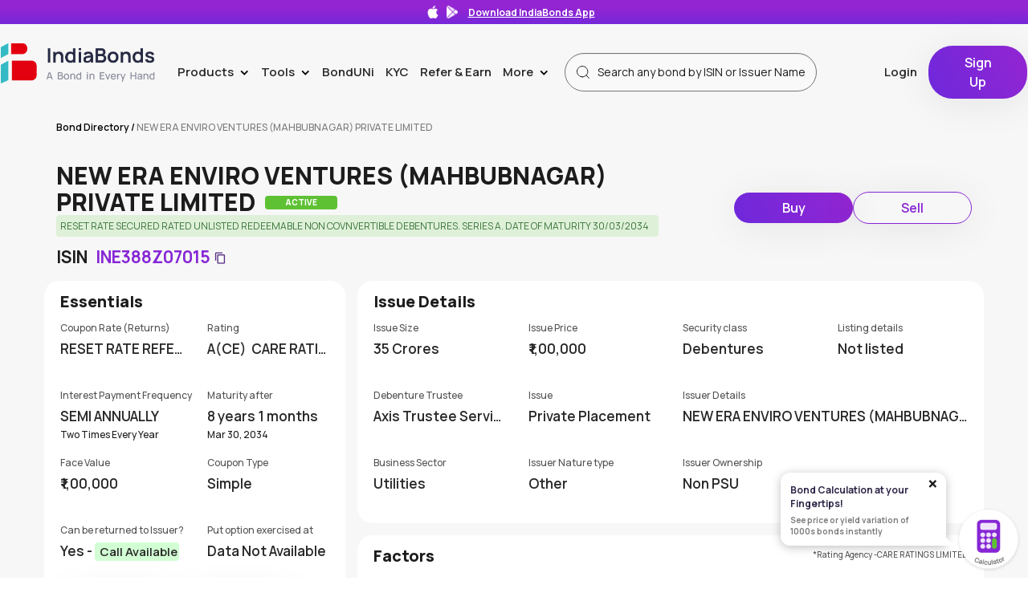

--- FILE ---
content_type: text/html; charset=utf-8
request_url: https://www.indiabonds.com/bond-directory/INE388Z07015-new-era-enviro-ventures-(mahbubnagar)-private-limited/
body_size: 48446
content:


<!DOCTYPE html>
<html lang="en-IN">

<head>
  <title>
    
  INE388Z07015 | New Era Enviro Ventures (Mahbubnagar) Private Limited | Bond Directory- IndiaBonds

  </title>
    <link rel="manifest" href="/static/customer/home_page/manifest.json" />
    <meta charset="utf-8">
    <meta name="google-site-verification" content="nzSZXS_1QQDy1_bXJ7MBiR9ylpW8EZKIKsFDmxwyxc4" />
    <meta name="viewport" content="width=device-width, initial-scale=1 ,maximum-scale=1.0">
  
  <meta name="description" content="ISIN Code: INE388Z07015, Issuer: New Era Enviro Ventures (Mahbubnagar) Private Limited. Find the complete bond information only on IndiaBonds.com">
  <link rel="preload" href="/static/customer/home_page/css/bond-details/bond-details.css?q=6969" as="style" 
  onload="this.onload=null;this.rel='stylesheet'" />
    <noscript><link rel="stylesheet" href="/static/customer/home_page/css/bond-details/bond-details.css?q=6969"></noscript>
  <!-- <link rel="stylesheet" href="/static/customer/home_page/css/bond-details/bond-details.css?q=6969" /> -->
  <link rel="preload" href="/static/customer/home_page/css/responsive-card/responsive-card.css?q=6969" as="style" 
  onload="this.onload=null;this.rel='stylesheet'" />
    <noscript><link rel="stylesheet" href="/static/customer/home_page/css/responsive-card/responsive-card.css?q=6969"></noscript>
  <!-- <link rel="stylesheet" href="/static/customer/home_page/css/responsive-card/responsive-card.css?q=6969" /> -->
  <meta name="keywords" content="INE388Z07015, New Era Enviro Ventures (Mahbubnagar) Private Limited, List of bonds, INE388Z07015 Bond Details, ISIN INE388Z07015.">
  <link rel="canonical" href="https://www.indiabonds.com/bond-directory/INE388Z07015-new-era-enviro-ventures-(mahbubnagar)-private-limited/" />
  <Meta name="googlebot" content="index, follow, max-snippet:-1, max-image-preview: large, max-video-preview:-1" />


     
    <meta property="og:title" content="INE388Z07015 | New Era Enviro Ventures (Mahbubnagar) Private Limited | Bond Directory- IndiaBonds"/>
    <meta property="og:description" content="ISIN Code: INE388Z07015, Issuer: New Era Enviro Ventures (Mahbubnagar) Private Limited. Find the complete bond information only on IndiaBonds.com"/>
    <meta property="og:image" content="/static/customer/home_page/images/Indiabonds_logo_for_og.png"/>
    <meta property="og:image:secure_url" content="/static/customer/home_page/images/Indiabonds_logo_for_og.png">

    <meta name="twitter:card" content="summary_large_image" />
    <meta name="twitter:site" content="https://www.indiabonds.com/bond-directory/" />
    <meta name="twitter:creator" content="https://www.indiabonds.com/bond-directory/" />
    <meta property="twitter:title" content="INE388Z07015 | New Era Enviro Ventures (Mahbubnagar) Private Limited | Bond Directory- IndiaBonds"/>
    <meta property="twitter:description" content="ISIN Code: INE388Z07015, Issuer: New Era Enviro Ventures (Mahbubnagar) Private Limited. Find the complete bond information only on IndiaBonds.com"/>
    <meta property="twitter:image" content="/static/customer/home_page/images/Indiabonds_logo_for_og.png"/>


  <script>(function (w, d, s, l, i) {
    w[l] = w[l] || []; w[l].push({
      'gtm.start':
        new Date().getTime(), event: 'gtm.js'
    }); var f = d.getElementsByTagName(s)[0],
      j = d.createElement(s), dl = l != 'dataLayer' ? '&l=' + l : ''; j.async = true; j.src =
        'https://www.googletagmanager.com/gtm.js?id=' + i + dl; f.parentNode.insertBefore(j, f);
  })(window, document, 'script', 'dataLayer', 'GTM-K9VZWJB');</script>
  <script defer src="https://www.googletagmanager.com/gtag/js?id=G-SH3YCZNM00"></script>
  <script>
    window.dataLayer = window.dataLayer || [];
    function gtag(){dataLayer.push(arguments);}
    gtag('js', new Date());
    gtag('config', 'G-SH3YCZNM00');
  </script>

  <link rel="alternate" hreflang="en-in" href="https://www.indiabonds.com/" />
  <link rel="preload" href="/static/customer/home_page/css/home-page/compare-bonds.css?q=6969" as="style" onload="this.onload=null;this.rel='stylesheet'">
    <noscript><link rel="stylesheet" href="/static/customer/home_page/css/home-page/compare-bonds.css?q=6969"></noscript>
    <link rel="preload" href="/static/customer/home_page/bootstrap.min.css?q=6969" as="style" onload="this.onload=null;this.rel='stylesheet'">
    <noscript><link rel="stylesheet" href="/static/customer/home_page/bootstrap.min.css?q=6969"></noscript>
    <link rel="preload" href="/static/customer/css/yield-calculator/yc-base-style.css?q=6969" as="style" onload="this.onload=null;this.rel='stylesheet'">
    <noscript><link rel="stylesheet" href="/static/customer/css/yield-calculator/yc-base-style.css?q=6969"></noscript>
    <link rel="preload" href="/static/customer/leo9/css/main.css" as="style" onload="this.onload=null;this.rel='stylesheet'">
    <noscript><link rel="stylesheet" href="/static/customer/leo9/css/main.css"></noscript>
    <link rel="preload" href="/static/customer/home_page/style.css?q=6969" as="style" onload="this.onload=null;this.rel='stylesheet'">
    <noscript><link rel="stylesheet" href="/static/customer/home_page/style.css?q=6969"></noscript>
    <link rel="stylesheet" href="/static/customer/home_page/bootstrap.min.css?q=6969">
    <link rel="stylesheet" href="/static/customer/home_page/style.css?q=6969">
  <!-- <link rel="stylesheet" href="/static/customer/home_page/css/home-page/compare-bonds.css?q=6969">
  
  <link rel="stylesheet" href="/static/customer/css/yield-calculator/yc-base-style.css?q=6969" />
 
  <link rel="stylesheet" type="text/css" href="/static/customer/leo9/css/main.css" /> -->
  <style>
  
body::-webkit-scrollbar {
  width: 3px;
  height: 0px;
}

body::-webkit-scrollbar-track {
  -webkit-box-shadow: none;
  box-shadow: none;
}

body::-webkit-scrollbar-thumb {
  background-color: #bbbbbb;
  outline: none;
}

  </style>

  <!-- <script src="/static/customer/home_page/js/sweetalert.min.js"></script> -->
  <!-- <script src="/static/customer/home_page/js/popper.min.js"></script> -->
  <script  src="/static/customer/home_page/js/jquery.min.js"></script>
  <script src="/static/customer/home_page/js/bootstrap.min.js"></script>
  <script defer src="/static/customer/js/compare-bonds/compare-bonds.js?q=6969"></script>
  <link rel="shortcut icon" type="image/x-icon" href="/static/customer/home_page/images/Group%20201.svg">
  <!-- <script type="text/javascript" src="//cdn.jsdelivr.net/npm/slick-carousel@1.8.1/slick/slick.min.js"></script> -->

  
  <!-- <script src="/static/customer/js/intl-mobile-number.js"></script> -->
  <script type="text/javascript">
    window.baseUrl = "https://prod-api.indiabonds.com";
    window.request_path = "https://www.indiabonds.com/bond-directory/INE388Z07015-new-era-enviro-ventures-%28mahbubnagar%29-private-limited/";
    window.isAuthenticatedUser = "False";
    window.cache_no = "6969";
    window.userFirstName = "";
    window.hasUserAgreedToYCTnc = "";    
    window.ipoLandingUrl = "https://www.indiabonds.com/public-issue/";
    window.SignupUrl = "https://www.indiabonds.com/customer/register/";
    window.insertRFQDetailsURL = "https://www.indiabonds.com/request-for-quotes/";
    window.showYc = "True"
    window.searchBtIsinUrl = "https://www.indiabonds.com/bond-calculator/isin-search/";
    window.searchByIssuerUrl = "https://www.indiabonds.com/bond-calculator/issuer-search/";
    window.getSecurityDetails =  "https://www.indiabonds.com/bond-calculator/security/123456/";
    window.newArrivals = "https://www.indiabonds.com/bond-calculator/new-arrivals/";
    window.getPastIsinSearches = "https://www.indiabonds.com/bond-calculator/past-search/";
    window.calculateYieldAndPrice = "https://www.indiabonds.com/bond-calculator/price-and-yield/";
    window.requestForCashflowUrl =  "https://www.indiabonds.com/bond-calculator/request-for-cashflow/";
    window.ycAgreement =  "https://www.indiabonds.com/bond-calculator/yc-agreement/";
    window.securityByIssuer =  "https://www.indiabonds.com/bond-calculator/security-by-issuer/";
    window.frontendLogger =  "https://www.indiabonds.com/customer/register/frontend-logs/";
    window.CreateIPOWrapperUrl =  "https://www.indiabonds.com/create-ipo/";
    window.IPOCategoryWrapperUrl =  "https://www.indiabonds.com/ipo-category/";
    window.LoadSeriesUrl =  "https://www.indiabonds.com/load-series/";
    window.IpoProposalUrl =  "https://www.indiabonds.com/ipo-proposal/";
    window.IpoProposalPreviewUrl =  "https://www.indiabonds.com/ipo-proposal-preview/";
    window.IpoProposalConfirmUrl =  "https://www.indiabonds.com/ipo-proposal-confirm/";
    window.IpoSendEmailUrl =  "https://www.indiabonds.com/ipo-send-email/";
    window.pdfDownload =  "https://www.indiabonds.com/download-file/";
    window.ValidateUPI =  "https://www.indiabonds.com/verify-upi/";
    window.ratingRationalePdfDownload = "https://www.indiabonds.com/credit-rating-rational-document";
    window.SignOutUrl = "https://www.indiabonds.com/sign-out/"
    window.ipoAutoFillData = "https://www.indiabonds.com/ipo-auto-fill-data/";
    window.envName = "PROD";
    csrf_token = 'HBJN12B7UbyZGaZcRHJ03wh16UnsFQItA3TBV0cs65aVKcog2b6OCsZ6kCBrxMhb';
    window.SignOutUrl = "https://www.indiabonds.com/sign-out/"
    window.cancelOnlineOrder = "https://www.indiabonds.com/place-order/cancel-online-order/"
    window.HomePage = "https://www.indiabonds.com/"
    window.getDocumentUrl = "https://www.indiabonds.com/deal-document/"
    window.emailOrderBookPortfolio = "https://www.indiabonds.com/customer/email-order-book/"
    
    const isMobile = window.matchMedia("only screen and (max-width: 760px)").matches;
  </script>
  <!-- <script src="/static/customer/js/autocomplete_function.js"></script> -->
  <script defer src="/static/customer/js/yield-calculator/base-component.js?q=6969"></script>
  <script defer src="/static/customer/js/cookie_policy.js"></script>
  <script defer src="/static/customer/leo9/js/profile.js"></script>

  <!-- Hotjar Tracking Code for https://www.indiabonds.com -->
  <!-- <script>
    (function(h,o,t,j,a,r){
        h.hj=h.hj||function(){(h.hj.q=h.hj.q||[]).push(arguments)};
        h._hjSettings={hjid:2200649,hjsv:6};
        a=o.getElementsByTagName('head')[0];
        r=o.createElement('script');r.async=1;
        r.src=t+h._hjSettings.hjid+j+h._hjSettings.hjsv;
        a.appendChild(r);
    })(window,document,'https://static.hotjar.com/c/hotjar-','.js?sv=');
  </script> -->

</head>

  <body>
  
    
<style>
 @media (max-width: 991px){
.dotted-div {
    height: 195px !important;
}
 }
 .rfq-modal{
    margin: 0px
  }
  .get-advance-parent .login-state-card{
    margin-top:20px
  }
</style>
<div class="parent">
  <div class="nav-div">
    <!-- BEGIN Header -->
    


  <link rel="preload"
        href="/static/customer/css/header/header.css?q=6969"
        as="style"
        onload="this.onload=null;this.rel='stylesheet'">
  <noscript>
    <link rel="stylesheet"
          href="/static/customer/css/header/header.css?q=6969">
  </noscript>
     <link rel="stylesheet" href="https://cdnjs.cloudflare.com/ajax/libs/bootstrap-datepicker/1.9.0/css/bootstrap-datepicker.min.css">
  <link rel="stylesheet"
        href="/static/customer/css/header/header.css?q=6969" />
  <meta name="viewport" content="width=device-width, initial-scale=1">

<style>
  .datepicker-dropdown{
    right: auto !important;
  }
  .refer-earn-text {
    margin: 0px
  }
  .switch-box{
border: 1px solid #8626D5;
    width: auto;
    height: 56px;
    border-radius: 9px;
    position: relative;
    align-items: center;
    margin-top: -8px;
    padding: 3px 7px 3px;
    background-color: #F3E7FE;
  }
  #switching_profile_view{
   position: fixed;
    top: 0px;
    left: 0px;
    width: 100%;
    height: 100%;
    display: flex;
    align-items: center;
    justify-content: center;
    backdrop-filter: blur(10px);
    z-index: 99;
    display: none;
  }
  .switching_profile_new{
    max-width: 695px;
    height: 420px;
    display: flex;
    flex-direction: column;
  }
  .switching-json{
    width:400px;
  }
  .switching_profile_text{
    font-size: 16px;
    font-weight: 500;
  }
  #switch-profile-otp-modal{
    top:0px;
    position: fixed;
    z-index: 999999999999;
    width: 100%;
    height: 100%;
    display: flex;
    align-items: center;
    justify-content: center;
    backdrop-filter: blur(10px);
    background: rgb(255 255 255 / 4%);
    display: none;
  }
  .switch-profile-otp-content{
    position: absolute;
    top: -100vh;
    background-color: #fff;
    padding: 15px 30px 30px 30px;
    border-radius: 16px;
    box-shadow: 0 4px 10px rgba(0, 0, 0, 0.2);
    display: flex;
    align-items: center;
    justify-content: space-between;
  }
  .otp-title{
    font-size: 24px;
    font-weight: 700;
  }
  .close-icon{
   position: absolute;
   right: -21px;
    top: -7px;
    background-color: transparent;
    border: none;
    outline: none;
  }
  .close-icon img{
    width: 29px;
  }
  .verify-member-div{
    position: relative;
    width: 100%;
  }
  .market-news-wrapper .navbar-link {
      position: relative;
  }
  .new-tag-quicklink-market-news {
      background-color: #5ec134;
      font-size: 12px;
      padding: 2px 8px;
      border-radius: 12px;
      position: absolute;
      right: 24px;
      top: 6px;
      color: #fff;
  }
  .switch-member-logo-div{
    width: 40px;
    height: 40px;
    background-color: #f3e7fe;
    border-radius: 50%;
    display: flex;
    align-items: center;
    justify-content: center;
    margin-right: 10px;
  }
  .switch-otp-timer-div{
    font-weight: 500;
    margin-bottom: 24px;
    /* margin-top: 24px;switch_profile_name */
    text-align: start;
  }
  .resend-otp{
    color: #9617df;
    margin-left: 4px;
    font-weight: 500;
  }
  .switch-box-member-detail{
        border: 1px solid #f1d7ff;
    border-radius: 7px;
    display: flex;
    padding: 9px;
    margin-bottom: 20px;
    margin-top: 12px;
  }
  .switching-name-title{
    color: #989898;
    font-size: 12px;
    text-align: left;
  }
  .switching-name-value{
    font-weight: 700;
  }
  .otp-value-title{
        text-align: left;
    margin-bottom: 7px;
  }
  .datepicker-member{
        margin-top: 25px;
    margin-bottom: 5px;
  }
  .otp-form{
    display: block;
    max-width: 348px;
  }
  .dob-form{
    font-weight: 500;
    display: none;
    position: relative;
  }
  .member-switch-parent{
    position: relative;
    justify-items: center;
    text-align: center;
    max-width: 400px;
    width: 100%;
  }
  .input-group-addon{
    background-color: #fff;
  }
  .datepicker-label{
    text-align: left;
  }
  .datepicker-input{
    background-color: #f3e7fe;
        border: none !important;
    box-shadow: none !important;
  }
  .datepicker-member .input-group-addon{
        border: none;
    background-color: #f1e5fc;
  }
  .otp-wrap{
    display: flex;
  }
  .otp-wrap input{
    width: 48px;
    height: 60px;
    background: #f3e8fd;
    border: none;
    border-radius: 4px;
    margin: 0 6px;
    font-weight: 700;
    font-size: 18px;
  }
  .otp-wrap input:first-child{
    margin-left: 0px;
  }
  .otp-wrap input:last-child{
    margin-right: 0px;
  }
    @media (max-width: 991px) {
      
      #switch-profile-otp-modal{
        align-items: flex-end;
      }
      #switch-profile-otp-content{
        position: sticky;
      }
      .datepicker-dropdown{
        width: 100%;
        max-width: 218px;
      }
       .otp-wrap input{
        width:42px
       }
      .switching-json{
    width:200px;
  }
  .switching_profile_new{
    height: 100vh;
  }
  .switch-profile-otp-content{
    bottom: 0px;
    top: unset !important;
    width: 100%;
  }
  .switch-profile-otp-child{
    margin: auto;
  }
}

</style>

<div class="nav-div">
    
        <div class="app-ticker" onclick="appScannerOpen()">
            <img class="app-ticker-img"
                src="https://ib-prod-media.s3.ap-south-1.amazonaws.com/app-store-white.png" />
            <img class="app-ticker-img"
                src="https://ib-prod-media.s3.ap-south-1.amazonaws.com/play-store-white.png" />
            <p class="app-ticker-text">Download IndiaBonds App
            </p>
            <p class="app-download-text">  
            </p>
        </div>
    
  <nav class="navbar">
    <div class="nav-container">
      <div  class="navbar-header" >
        <a href="https://www.indiabonds.com/">
          
            <img src="/static/customer/home_page/images/india-bonds-logo.png"
                 class="main-header-logo-style"
                 alt="India Bonds"
                 loading="lazy" />
          
        </a>
      </div>
      <div class="collapse navbar-collapse" id="myNavbar">
        
          <ul class="nav navbar-nav navbar-right">
            <!-- Products -->
            <li class="dropdown">
              <a id="navbar-products"
                 class="dropdown-toggle navbar-link main-navlink"
                 data-toggle="dropdown"
                 href="#">
                Products
                <div class="header-caret">></div>
              </a>
              <ul class="dropdown-menu">
                
                  <li>
                    <a id="navbar-products-bond-trading"
                       href="https://www.indiabonds.com/explore/"
                       class="navbar-link">Bond Investing</a>
                  </li>
                
                
                  <li>
                    <a id="navbar-products-public-issue"
                       href="https://www.indiabonds.com/public-issue/"
                       class="navbar-link">Public Issue</a>
                  </li>
                
                
                  <li>
                    <a id="navbar-products-gsec-sdl"
                       href="https://www.indiabonds.com/explore/government-bonds/"
                       class="navbar-link">G-Sec/SDL</a>
                  </li>
                
                
                  <li>
                    <a id="navbar-products-sovereign-gold-bonds"
                       href="https://www.indiabonds.com/sovereign-gold-bonds/"
                       class="navbar-link">Sovereign Gold Bonds</a>
                  </li>
                
                
                  <li>
                    <a id="navbar-products-capital-gain-54ec"
                       href="https://www.indiabonds.com/capital-gain-54ec-bonds/"
                       class="navbar-link">Capital Gain 54EC</a>
                  </li>
                
                
                  <li>
                    <a id="navbar-products-bond-case"
                       href="https://www.indiabonds.com/bondcase/"
                       class="navbar-link">BondCase</a>
                  </li>
                
                
                  <li>
                    <a id="navbar-products-fixed-deposits"
                       href="https://www.indiabonds.com/fixed-deposit/"
                       class="navbar-link">
                      Fixed Deposit <span class="new-tag">New</span>
                    </a>
                  </li>
                
                  <li>
                    <a id="navbar-products-corporate"
                       href="https://www.indiabonds.com/corporate-bonds/"
                       title="Corporate Bonds"
                       class="navbar-link">Corporate Bonds</a>
                  </li>
                
              </ul>
            </li>
            <!-- tools -->
            <li class="dropdown">
              <a id="navbar-tools"
                 class="dropdown-toggle navbar-link main-navlink"
                 data-toggle="dropdown"
                 href="#">
                Tools
                <div class="header-caret">></div>
              </a>
              <ul class="dropdown-menu">
                <li class="bond-directory-header-icon">
                  <a id="navbar-bond-directory"
                     href="https://www.indiabonds.com/bond-directory/"
                     title="Bond Directory"
                     class="navbar-link">Bond Directory</a>
                </li>
                
                  <li>
                    <a id="navbar-products-bond-calc"
                       href="https://www.indiabonds.com/bond-calculator/"
                       class="navbar-link">Bond Calculator</a>
                  </li>
                
                <li>
                  <a href="https://www.indiabonds.com/portfolio/dashboard/"
                     class="navbar-link">Portfolio Dashboard</a>
                </li>
                <li>
                  <a id="navbar-products-form-15g15h"
                     href="https://www.indiabonds.com/form-15g-15h/"
                     class="navbar-link">Form 15 G / 15 H</a>
                </li>
              <li class="market-news-wrapper">
                <a id="navbar-products-market-news"
                  href="https://www.indiabonds.com/market-news/"
                  class="navbar-link">
                  Market News
                  <span class="new-tag-quicklink-market-news">New</span>
                </a>
              </li>
              </ul>
            </li>
            <!-- Learn -->
            <li class="dropdown">
              <a id="navbar-learn"
                 class="navbar-link main-navlink"
                 href="https://www.indiabonds.com/bonduni">BondUNi</a>
              <!-- <ul class="dropdown-menu">
              <li class="blogs-header-icon">
                <a id="navbar-learn-blogs" href="https://www.indiabonds.com/news-and-insight/category/blogs/" class="navbar-link">
                  Blogs</a>
              </li>
              <li class="News-header-icon">
                <a id="navbar-learn-news" href="https://www.indiabonds.com/news-and-insight/category/news/" class="navbar-link">
                  News</a>
              </li>
              <li class="Video-header-icon">
                <a id="navbar-learn-videos" href="https://www.indiabonds.com/news-and-insight/videos/" class="navbar-link">
                  Videos</a>
              </li>
            
            
              <li class="Issuer-note-header-icon">
                <a id="navbar-learn-issuer-notes" href="https://www.indiabonds.com/news-and-insight/issuer_note/" class="navbar-link">
                  Issuer Notes</a>
              </li>
            
            </ul> -->
            </li>
            
              <!-- head -->
              
                
                  <li>
                    <a id="navbar-kyc"
                       href=" https://kyc.indiabonds.com "
                       title="KYC"
                       class="navbar-link">
                      
                        KYC
                      
                    </a>
                  </li>
                
                <!-- head -->
              
            
            <!-- Refer & Earn -->
            
              <li>
                
                  <a id="ref-earn-link-2"
                     class="navbar-link"
                     href="https://www.indiabonds.com/refer_and_earn/">
                    <p class="refer-earn-text">Refer & Earn</p>
                  </a>
                
              </li>
            
            <!-- Partners -->
            
            <!-- More -->
            <li class="dropdown">
              <a id="navbar-more"
                 class="dropdown-toggle navbar-link main-navlink"
                 data-toggle="dropdown"
                 href="#">
                More
                <div class="header-caret">></div>
              </a>
              <ul class="dropdown-menu">
                
                  <li class="about-header-icon">
                    <a id="navbar-more-about-us"
                       href="https://www.indiabonds.com/about-us/"
                       class="navbar-link">About Us</a>
                  </li>
                  <li class="careers-header-icon">
                    <a href="https://www.indiabonds.com/careers/" class="navbar-link">Careers</a>
                  </li>
                  <li class="media-header-icon">
                    <a href="https://www.indiabonds.com/media-updates/" class="navbar-link">Media</a>
                  </li>
                
                <li class="contact-header-icon">
                  <a id="navbar-more-contact-us"
                     href="https://www.indiabonds.com/contact-us/"
                     class="navbar-link">Contact Us</a>
                </li>
                <li class="investors-header-icon">
                  <!-- <a id="navbar-more-investor-grievance" href="https://www.indiabonds.com/investor-grievance/" class="navbar-link"><span class="navbar-menu-icon"> -->
                  <a id="navbar-more-investor-grievance"
                     href="https://assets.indiabonds.com/Investor+Grievance+Mechanism_IndiaBonds.pdf"
                     class="navbar-link"
                     target="_blank">Investor Grievance</a>
                </li>
              </ul>
            </li>
            <!-- Search -->
            <li class="header-searchbar">
              <div id="home-page-second-section-search-input"
                   class="input-group header-search-wrapper">
                <div class="mobile-search-input-wrapper" id="mobile-search-wrapper">
                  <input type="text"
                         autocomplete="off"
                         class="form-control header-bond-search header-search-input"
                         placeholder="Search any bond by ISIN or Issuer Name">
                </div>
                <div id="header-autocomplete-lists" class="header-autocomplete-items"></div>
              </div>
            </li>
            <!-- Profile -->
            
                  
                    <li class="navbar-login">
                      <a id="navbar-login"
                         title="Login"
                         href="https://www.indiabonds.com/customer/login/?next=/bond-directory/INE388Z07015-new-era-enviro-ventures-%28mahbubnagar%29-private-limited/"
                         class="navbar-link left-border">Login</a>
                    </li>
                    <li>
                      <a id="navbar-signup"
                         title="Sign Up"
                         href="https://www.indiabonds.com/customer/register/?next=/bond-directory/INE388Z07015-new-era-enviro-ventures-%28mahbubnagar%29-private-limited/"
                         class="navbar-link no-top-pad"
                         style="margin-top:-5px">
                        <button class="primary-btn sign-up-btn">Sign Up</button>
                      </a>
                    </li>
                  
                
              </ul>
            
            
          </div>
          
            <div class="collapse-block">
              
                <span style="margin-right: 8px;">
                  
                    <span class="mobile-login-icon"
                          style="font-size: 12px;
                                 font-weight: 600;
                                 line-height: 16px;
                                 margin-right: 8px">
                      <a style="color: #1c1c1c"
                         href="https://www.indiabonds.com/customer/login/?next=/bond-directory/INE388Z07015-new-era-enviro-ventures-%28mahbubnagar%29-private-limited/">Login</a>
                    </span>
                  
                  <a title="Sign Up"
                     href="https://www.indiabonds.com/customer/register/?next=/bond-directory/INE388Z07015-new-era-enviro-ventures-%28mahbubnagar%29-private-limited/"
                     class="navbar-link no-top-pad  no-show-desktop">
                    <button class="primary-btn sign-up-btn campaign-sign-up-btn mobile-signup-button">Sign Up</button>
                  </a>
                </span>
              
              
                <div class="mobile-search">
                  <img class="mobile-search-icon"
                       alt="search"
                       src="/static/customer/home_page/images/mobile_black_search_icon.svg"
                       loading="lazy" />
                </div>
              
              <span class="sidenav-trigger" style="cursor:pointer" onclick="openNav()">
                <!-- add condition exclamatory on hamburger -->
                
                <img class="mobile-hamburger-menu"
                     width="24px"
                     height="24px"
                     alt="hamburger"
                     src="/static/customer/home_page/images/hamburger.svg"
                     loading="lazy" />
              </span>
            </div>
          
          
        </div>
      </nav>
      <div class="mobile-header-searchbar" style="display: none;">
        <div id="home-page-second-section-search-input" class="mobile-input-group">
          <div class="mobile-search-input-wrapper" id="mobile-search-wrapper">
            <input type="text"
                   autocomplete="off"
                   class="form-control header-bond-search header-search-input"
                   placeholder="Search any bond by ISIN or Issuer Name">
            <img class="mobile-search-cross"
                 alt="close"
                 src="/static/customer/home_page/images/black-cross.svg"
                 loading="lazy"
                 onkeydown="ExploreSearchFilter(this.value, event,'')" />
          </div>
          <div id="mobile-header-autocomplete-lists"
               class="header-autocomplete-items"></div>
        </div>
      </div>
      <div id="switching_profile_view">
        <div class="switching_profile_new">
           <lottie-player
           
                    class="switching-json"
                    src="/static/customer/home_page/images/switching-profile.json"
                    loop
                    autoplay
                    ></lottie-player>
          <p class="switching_profile_text">
            Switching to <b id="switching_profile_name"></b> Profile
          </p>
        </div>
      </div>
      
    </div>

    <!-- Switch OTP Modal -->
    <div id="switch-profile-otp-modal">
      <div class="switch-profile-otp-content">
      <div class="switch-profile-otp-child">
          <div class="member-switch-parent">
             <div class="verify-member-div">
            <span id="switch_member_id" hidden></span>
            <p class="otp-title">Verify Identity</p>
            <p>Security Verification required to switch profile</p>
            <div class="switch-box-member-detail">
              <div class="switch-member-logo-div">
                <img alt="user" loading="lazy" width="30" height="30" decoding="async" data-nimg="1" src="https://ib-prod-media.s3.ap-south-1.amazonaws.com/user-purple-light.svg" style="color: transparent;">
              </div>
              <div>
                <p class="switching-name-title">Switching to profile</p>
                <p class="switching-name-value"><b id="switch-otp-member-name"></b></p>
              </div>
            </div>
            <div class="otp-form">
             <p class="otp-value-title">
              Please enter OTP sent on your mobile no. <strong id="switch-otp-contact-number"> </strong>
            </p>
          <div class="subscribe-name-div">   
            <input type="hidden" id="otp_value">
                                                        <input type="hidden" id="otp_value_hidden" name="otp_value">
                                                        <div id="otp" class="otp-wrap">
                                                            <input name="otp1" inputmode="numeric" pattern="\d*" class="m-2 text-center form-control rounded keyup-bind login-otp-number ib-otp-input-box" type="tel" autocomplete="off" 
                                                            id="one" maxlength="1"/>
                                                            <input name="otp2" inputmode="numeric" pattern="\d*" class="m-2 text-center form-control rounded keyup-bind login-otp-number ib-otp-input-box" type="tel" autocomplete="off"
                                                            id="two" maxlength="1"/>
                                                            <input name="otp3" inputmode="numeric" pattern="\d*" class="m-2 text-center form-control rounded keyup-bind login-otp-number ib-otp-input-box" type="tel" autocomplete="off"
                                                            id="three" maxlength="1"/>
                                                            <input name="otp4" inputmode="numeric" pattern="\d*" class="m-2 text-center form-control rounded keyup-bind login-otp-number ib-otp-input-box" type="tel" autocomplete="off"
                                                            id="four" maxlength="1"/>
                                                            <input name="otp5" inputmode="numeric" pattern="\d*" class="m-2 text-center form-control rounded keyup-bind login-otp-number ib-otp-input-box" type="tel" autocomplete="off"
                                                            id="five" maxlength="1"/>
                                                            <input name="otp6" inputmode="numeric" pattern="\d*" class="m-2 text-center form-control rounded keyup-bind login-otp-number ib-otp-input-box" type="tel" autocomplete="off"
                                                            id="six" maxlength="1" oninput="javascript: if (this.value.length > this.maxLength) this.value = this.value.slice(0, this.maxLength);"
                                                            />
                                                        </div>
        </div>
        <div style="min-height: 35px;"><span id="switch-err-message-otp" style="color: #d31010;font-size:12px;font-weight:500;"></span></div>
          <div class="switch-otp-timer-div">
            <div hidden id="switch-otp-timer" class=""> </div>
            <p hidden id="re-send-otp" onclick="resendOtpAuthenticateSwitchProfile();" class="resend-otp" >Resend OTP </p>
          </div>
          </div>
          <div class="dob-form">
            <p class="datepicker-label">Please enter <span id="dob-form-member-name"></span> Date of birth</p>
    <div class="form-group datepicker-member">
        <div class="input-group">
            <input type="text"  id="datepicker1" class="form-control datepicker-input" placeholder="DD/MM/YYYY">
            <span class="input-group-addon">
              <img src="https://ib-prod-media.s3.ap-south-1.amazonaws.com/calendar.png" />
            </span>
        </div>
    </div>
     <div style="min-height: 35px;"><span id="switch-err-message-1" style="color: #d31010;font-size:12px;font-weight:500;"></span></div>
    <button class="primary-btn" onclick="switch_profile_dob()">
      Submit
    </button>
          
          </div>

         
          
            <button class="close-icon" onclick="memberSwitchGetOtpClose()">
              <img  src="/static/customer/home_page/images/dark-close.png" />
            </button>
            </div>
          </div>
      </div>
      
      </div>
      
    </div>
    <!--  Switch OTP Modal -->

    <!-- Modal -->
    <div id="switch-profile-error-modal">
      <div class="modal-dialog" style="max-width: 500px;">
        <!-- Modal content-->
        <div class="modal-content">
          <div class="modal-body" style="position: relative; justify-items: center;text-align: center;">
            <!-- <img class="close-scanner"
      onclick="closeModal()"
      src="/static/customer/home_page/images/dark-close.png"
      alt="close" /> -->
            <div style="text-align: center;">
              <div id="switch-err-image">
                <img style="margin-top: 32px"
                     src="/static/customer/img/broken-link.svg" />
              </div>
              <h4 id="switch-err-message"
                  style="font-size: 24px;
                         font-weight: 700;
                         margin-top: 32px"></h4>
              <div id="switch-err-description" style="font-size: 16px;margin-top: 20px;"></div>
            </div>
            <button type="submit"
                    class="primary-btn ib-btn left-icon"
                    onclick="closeModalSwitch()"
                    style="margin-top: 15px;
                           padding: 8px 20px">
              <span style="font-weight: 600; font-size: 16px;">Close</span>
              </button>
            </div>
          </div>
        </div>
      </div>
      <!-- Modal -->
      <!-- Mobile Side nav-->
      

<style>
    .kyc-demat-row{
    display: flex;
    justify-content: space-between;
    }
    .kyc-demat-row p{
        color:#f58515;
    }
    .yellow-ribbon{
        background-color: #FEF3E8;
    }
    .kyc-demat-row-text{
        color:#f58515;
        font-size: 12px;
        font-weight: 700;
        padding-top: 2px;
    }
    .sidenav a{
            padding: 8px 20px 8px 16px;
    }
</style>
<div id="mySidenav" class="sidenav">
    <div class="sidenav-content">
   <div class="sidebar-close-btn"> <btn  onclick="closeNav()">&times;</btn></div>
    
    
    <div class="side_nav_top_row">
        <a href="https://www.indiabonds.com/customer/register/?next=/bond-directory/INE388Z07015-new-era-enviro-ventures-%28mahbubnagar%29-private-limited/"><button class="primary-btn sign-up-btn">Sign Up</button></a>
        <!-- <a href="https://www.indiabonds.com/customer/login/?next=/bond-directory/INE388Z07015-new-era-enviro-ventures-%28mahbubnagar%29-private-limited/">Login</a> -->
        <span>
            <a title="Explore" href="https://www.indiabonds.com/explore/" style="padding-left: 10px;">
                <img class="header-search-icon no-show-desktop" src="/static/customer/home_page/images/search-icon.svg"
                    alt="search" style="padding-right: 0;position: relative;left: 0;bottom: 2px;" /> Search
            </a>
        </span>
    </div>
    

    <hr class="hr-mobile-menu profile-menu-space" />
    <span class="font-purple ib-position-relative installPWA hide" id="installIbBoltDrawer" style="padding: 8px 8px 8px 32px;text-decoration: none;font-size: 15px;color: #292828;font-weight: 600;display: block;transition: .3s;">Install IB Bolt! <span class="ib-new-bolt-tag">New</span></span>
    <!-- products -->
    <div class="collapse-menu">
    <a data-toggle="collapse" data-target="#products-dd" class=" "><span>Products</span> 
        <span><img class="sidenav-caret" width="12px" height="8px" alt="sidenav" src="/static/customer/home_page/images/down-angle-purple.png" /></span></a>
    <div id="products-dd" class="collapse">
        <a href="https://www.indiabonds.com/explore/" class="sub-menu">Bond Investing</a>
        
            <a href="https://www.indiabonds.com/public-issue/" class="sub-menu">Public Issue</a>
        

        <a href="https://www.indiabonds.com/explore/government-bonds/" class="navbar-link">G-Sec/SDL</a>
        
            <a href="https://www.indiabonds.com/sovereign-gold-bonds/" class="sub-menu">Sovereign Gold Bonds</a>
        

        
            <a href="https://www.indiabonds.com/capital-gain-54ec-bonds/" class="navbar-link">Capital Gain 54EC</a>
        

        
            <a href="https://www.indiabonds.com/bondcase/" class="navbar-link">BondCase</a>
        

        
            <a href="https://www.indiabonds.com/fixed-deposit/" class="navbar-link">Fixed Deposit<span class="ref-earn-new" style="color: white;background: #5EC134;">New</span></a>
        
         <a href="https://www.indiabonds.com/corporate-bonds/" class="sub-menu">Corporate Bonds</a>
        
      </div>
    </div>
    <!-- Tools -->
    <div class="collapse-menu">
        <a data-toggle="collapse" data-target="#tools-dd" class=" "><span>Tools</span> <span><img class="sidenav-caret" width="12px" height="8px" alt="dropdown" src="/static/customer/home_page/images/down-angle-purple.png" /></span></a>
        <div id="tools-dd" class="collapse">
            <a href="https://www.indiabonds.com/bond-directory/" class="navbar-link">Bond Directory</a>
            <a href="https://www.indiabonds.com/bond-calculator/" class="sub-menu">Bond Calculator</a>
            <a href="https://www.indiabonds.com/portfolio/dashboard/" class="sub-menu">Portfolio Dashboard</a>
            <a href="https://www.indiabonds.com/form-15g-15h/" class="sub-menu">Form 15 G / 15 H</a>
        </div>
    </div>
    <!--  -->
    <!-- <div class="collapse-menu"> -->
    <a href="https://www.indiabonds.com/bonduni" class="navbar-link">
        <span>BondUNi</span> </a>
        <!-- <span><img class="sidenav-caret" src="/static/customer/home_page/images/down-angle-purple.png" /></span>
    <div id="learn-dd" class="collapse">
        <a href="https://www.indiabonds.com/news-and-insight/category/blogs/" class=" sub-menu">Blogs</a>
        <a href="https://www.indiabonds.com/news-and-insight/category/news/" class=" sub-menu">News</a>
        <a href="https://www.indiabonds.com/news-and-insight/videos/" class=" sub-menu">Videos</a>
        
        <a href="https://www.indiabonds.com/news-and-insight/issuer_note/" class=" sub-menu">Issuer Notes</a>
        
      </div> -->
      <!-- </div> -->
    
      
        
            
                <!-- <a href="https://www.indiabonds.com/customer/profile/" title="KYC" class="navbar-link">KYC</a> -->
                <a id="navbar-kyc" 
                    href="https://www.indiabonds.com/profile" 
                    title="KYC" 
                    class="navbar-link">
                     KYC
                </a>
            
        

    
    
    
    

    <!-- Refer & Earn -->
    
        
            <a id="ref-earn-link-2" class="navbar-link" href="https://www.indiabonds.com/refer_and_earn/"><p class="refer-earn-text">Refer & Earn</p></a>  
        
    

    <!-- Partners -->
    

      <!-- more -->
    <div class="collapse-menu">
    <a data-toggle="collapse" data-target="#more-dd"  class=""><span>More</span> <span><img class="sidenav-caret" width="12px" height="8px" alt="dropdown" src="/static/customer/home_page/images/down-angle-purple.png" /></span></a>
    <div id="more-dd" class="collapse">
        
        <a href="https://www.indiabonds.com/about-us/">About Us</a>
        <a href="https://www.indiabonds.com/careers/">Careers</a>
        <a href="https://www.indiabonds.com/media-updates/">Media</a>
        
        <a href="https://www.indiabonds.com/contact-us/">Contact Us</a>
        <!-- <a href="https://www.indiabonds.com/investor-grievance/">Investor Grievance</a> -->
        <a href="https://assets.indiabonds.com/Investor+Grievance+Mechanism_IndiaBonds.pdf" target="_blank">Investor Grievance</a>
        <!-- <a class=" sub-menu">Life at IndiaBonds</a> -->
      </div>
</div>
    <!-- <hr class="hr-mobile-menu" /> -->
    <div class="login-div">
        

        
            <!-- <a href="https://www.indiabonds.com/customer/profile/">
                <div class='logout-anchor p-no-margin ' id='profile_block'>My Profile</div>
            </a> -->
        
            <!-- <a href="https://www.indiabonds.com/order-book/?activeType=bondTrading"">
                <div class='logout-anchor p-no-margin ib-padding-left-0' id='my_orders_block'>My Orders</div>
            </a> -->
            <!-- 
                
             -->
        

        <!-- <a href="https://www.indiabonds.com/sign-out/" onclick="destroySalesiq()">Logout</a> -->
  
           
    </div>
    <hr class="hr-mobile-menu" />
    <div class="mobile-menu-bottom">
        <!-- <a title="About India Bonds" href="https://www.indiabonds.com/about-us/" class="">About Us</a> -->
        <a href="https://www.indiabonds.com/privacy-policy/" class="">Privacy Policy</a>
        <a href="https://www.indiabonds.com/terms-and-conditions/" class="">Terms & Conditions</a>
        <div class="social-div">
            <a href="https://www.facebook.com/IndiaBondsOfficial/" target="_blank" rel="nofollow">
                <img loading = "lazy" src="/static/customer/home_page/images/fb.png" width="20" height="20" alt="facebook logo" /></a>
            <a href="https://twitter.com/india_bonds" target="_blank" rel="nofollow">
                <img loading = "lazy" src="/static/customer/home_page/images/twitter.png" width="20" height="20" alt="twitter logo"/></a>
            <a href="https://www.linkedin.com/company/indiabonds" target="_blank" rel="nofollow">
                <img loading = "lazy" src="/static/customer/home_page/images/linkedin.png" width="20" height="20" alt="linkedin logo" /></a>
            <a href="https://www.instagram.com/indiabonds/" target="_blank" rel="nofollow">
                <img loading = "lazy" src="/static/customer/home_page/images/instagram.png" width="20" height="20" alt="instagram logo" /></a>
            <a href="https://www.youtube.com/channel/UC-DE1oUSTBMXJlp2IyFa7Ug" target="_blank" rel="nofollow">
                <img loading = "lazy" src="/static/customer/home_page/assets/icons/youtube-blue.png" width="20" height="20" alt="YouTube logo" /></a>
        
        </div>
    </div>
    </div>
</div>
<script>
    $(document).ready(function(){
        $(".view-more-block.mob-ver").click(function (event) {
  event.stopPropagation();
  event.preventDefault();
  $(".profiles-container")
    .css("pointer-events", "auto")
    .stop()
    .animate({ left: -18, opacity: 1 }, 300);
});

$(".switch-profile-close").click(function (event) {
  event.stopPropagation();
  event.preventDefault();
  $(".profiles-container")
    .css("pointer-events", "none") // Prevent interaction when hidden
    .stop()
    .animate({ left:268, opacity: 0 }, 300);
});

        $(".collapse-menu").click(function () {
   $(this).toggleClass("backgrey");
});
});

</script>
     
      <div class="family-benefits-div">
        <div class="">
        
        
<div class="benefit-pop">
      <img class="close-scanner"
               onclick="closeFamilyBenefit()"
               src="/static/customer/home_page/images/dark-close.png"
               alt="close" />
    <h2>
      Key Features of Joining Family Account
    </h2>
    <div class="no-show-mobile">
    <img src="https://ib-prod-media.s3.ap-south-1.amazonaws.com/family-benefit.webp" />
    </div>
    <div class="no-show-desktop benefit-mob">
        <div class="benefit-key-parent">
            <div>
                <img class="family-benefit-icon" src="https://assets.indiabonds.com/crown.png" />
                <p class="benefit-title">Create a Family Account or Become a Member</p>
                <p>Any individual can choose to create their own family as a Family Head, or join an existing family by linking as a member.</p>
                </div>
        </div>
          <div class="benefit-key-parent">
            <div>
                <img class="family-benefit-icon" src="https://assets.indiabonds.com/crown.png" />
                <p class="benefit-title">Who all can create a Family Account</p>
                <p>Only an individual who is not already part of another family can create a Family Account.</p>
                </div>
        </div>
          <div class="benefit-key-parent">
            <div>
                <img class="family-benefit-icon" src="https://assets.indiabonds.com/crown.png" />
                <p class="benefit-title">Who all can become a Member of a Family</p>
                <p>Only an Individual or HUF account who is not a Family Head or a member of another family can become a Family Member.</p>
                </div>
        </div>
          <div class="benefit-key-parent">
            <div>
                <img class="family-benefit-icon" src="https://assets.indiabonds.com/crown.png" />
                <p class="benefit-title">Individual & Family Portfolios at Your Fingertips</p>
                <p>View both individual and consolidated family portfolios in one place for quick and effortless monitoring.</p>
                </div>
        </div>
          <div class="benefit-key-parent">
            <div>
                <img class="family-benefit-icon" src="https://assets.indiabonds.com/crown.png" />
                <p class="benefit-title">Order Placement for Family Members</p>
                <p>Family Head can place orders for members by switching profiles, offering greater convenience in managing family investments.</p>
                </div>
        </div>
          <div class="benefit-key-parent">
            <div>
                <img class="family-benefit-icon" src="https://assets.indiabonds.com/crown.png" />
                <p class="benefit-title">Activity Logs & Information</p>
                <p>Members are kept informed through logs and updates whenever the Family Head takes an action, offering clarity and accountability.</p>
                </div>
        </div>
          <div class="benefit-key-parent">
            <div>
                <img class="family-benefit-icon" src="https://assets.indiabonds.com/crown.png" />
                <p class="benefit-title">Flexibility to Add or Delink Members</p>
                <p>Family Head has the flexibility to add or delink members at any point of time, giving full control over family participation.</p>
                </div>
        </div>
          <div class="benefit-key-parent">
            <div>
                <img class="family-benefit-icon" src="https://assets.indiabonds.com/crown.png" />
                <p class="benefit-title">Member’s Right to Delink</p>
                <p>Family members can delink from a family at their will. In case a shared credential is used, they must provide a unique credential to continue operating as their original Individual or HUF account.</p>
                </div>
        </div>
         <div class="benefit-key-parent">
            <div>
                <img class="family-benefit-icon" src="https://assets.indiabonds.com/crown.png" />
                <p class="benefit-title">All Features Included</p>
                <p>Access all these family features without any additional charges.</p>
                </div>
        </div>
    </div>
    </div>
        </div>
      </div>

          <div class="desktop-app-scanner">
        <div class="scanner-content">
          <img class="close-scanner"
               onclick="appScannerClose()"
               src="/static/customer/home_page/images/dark-close.png"
               alt="close" />
          <div class="scanner-text-sec">
            <p class="scan-text">
              Scan to Download
              <br />
              <span>IndiaBonds App</span>
            </p>
            <div class="store-icons">
              <img src="https://ib-prod-media.s3.ap-south-1.amazonaws.com/app-store-dark.svg" />
              <img src="https://ib-prod-media.s3.ap-south-1.amazonaws.com/play-store-color.svg" />
            </div>
          </div>
          <div class="scanner-img-parent">
            <img src="https://ib-prod-media.s3.ap-south-1.amazonaws.com/app-scanner.svg" />
          </div>
        </div>
      </div>
     
       

<style>

    .modalOverlay {
        position: fixed;
        top: 0;
        left: 0;
        width: 100%;
        height: 100%;
        backdrop-filter: blur(10px);
        display: none;
        justify-content: center;
        align-items: center;
        z-index: 9999999999;
        animation: slideDown 0.3s ease-in-out forwards;
    }

    .modalContent {
        background-color: #fff;
        /* padding: 16px; */
        border-radius: 16px;
        max-height: 98vh;
        overflow-y: scroll;
        width: 800px;
        position: relative;

        &::-webkit-scrollbar {
            display: none;
        }
    }

    @media (max-width: 991px) {
        .modalOverlay {
            align-items: flex-end;
            animation: slideUp 0.3s ease-in-out forwards;
        }

        .modalContent {
            width: 100%;
            border-radius: 24px 24px 0 0;
            animation: slideUp 0.3s ease-in-out forwards;
        }
    }

    /* Keyframes */
    @keyframes slideDown {
        from {
            transform: translateY(-20%);
            opacity: 0;
        }

        to {
            transform: translateY(0);
            opacity: 1;
        }
    }

    @keyframes slideUp {
        from {
            transform: translateY(80%);
            opacity: 0;
        }

        to {
            transform: translateY(0);
            opacity: 1;
        }
    }

    /* T&C Modal Styles */

    .tncAcceptationContainer {
        width: 100%;
    }

    .headerWrapper {
        background-color: #F3E7FE;
        padding: 18px 24px 0px 24px;
    }

    .header {
        display: flex;
        justify-content: space-between;
        flex-direction: row;
    }

    .heading {
        font-size: 12px;
        font-weight: 500;
        color: #1C1C1C;
    }

    .version {
        font-size: 12px;
        font-weight: 400;
        color: #9b93a3;
    }

    .version span {
        font-weight: 700;
    }

    .titleWrapper {
        display: flex;
        gap: 12px;
        overflow-x: auto;
    }

    .agreementTitle {
        white-space: nowrap;
        color: #767676;
        font-size: 18px;
        font-weight: 500;
        line-height: 31.5px;
        padding-bottom: 8px;
        border-bottom: 3px solid #F3E7FE;
        cursor: pointer;
    }

    .activeTitle {
        font-size: 20px;
        font-weight: 700;
        color: #1C1C1C;
        border-bottom: 3px solid #9325D2;
    }

    .timeText {
        font-size: 12px;
        color: #1C1C1C;
    }

    .mobileHeader {
        display: none;
        padding: 12px 16px 0px 16px;
    }

    .versionMobile,
    .timeTextMobile {
        font-size: 12px;
    }

    .contentWrapper {
        padding: 10px 20px 20px 20px;
    }

    .bodyContent {
        max-height: 600px;
        overflow-y: auto;
        margin-bottom: 10px;

        &::-webkit-scrollbar {
            display: none;
        }
    }


    .btnWrapper {
        display: flex;
        justify-content: center;
        gap: 20px;
        margin-bottom: 10px;
        flex-direction: column;
        align-items: center;
    }

    .skipBtn {
        background: #fff;
        border: none;
        color: #8626D5;
        font-weight: 600;
        cursor: pointer;
        text-decoration: underline;
    }

    .purpleBtn {
        background: linear-gradient(211.51deg, #9325d2 -17.55%, #6a29dc 140.67%);
        font-size: 16px;
        font-weight: 700;
        line-height: 21.86px;
        color: #fff;
        box-shadow: 0px 6px 48px 0px #1c1c1c14;
        border-radius: 40px;
        padding: 10px 40px;
        border: none;

        &:disabled {
            cursor: not-allowed;
            transition: 0.2s;
            opacity: 0.6;
            /* background: #e5e8ee; */
        }
    }

    @media (max-width: 991px) {
        .tncAcceptationContainer {
            width: 100%;
        }

        .header {
            flex-direction: column;
        }

        .version {
            display: none;
        }

        .timeText {
            display: none;
        }

        .mobileHeader {
            display: block;
        }

        .bodyContent {
            max-height: 500px;
        }

        .btnWrapper {
            gap: 8px;
        }
    }

    .footerText{
    color: #1C1C1C;
font-size: 14px;
font-weight: 400;
line-height: 21px;
span{
    font-weight: 600;
}
}
</style>
<script id="agreements-updates" type="application/json">"{}"</script>
<div class="modalOverlay fadeIn" id="tnc-modal">
    <div class="modalContent mobileBottomSheet">

        <div class="tncAcceptationContainer">

            <!-- Header -->
            <div class="headerWrapper">
                <div class="header">
                    <div class="heading">We have updated our</div>
                    <div class="version">version <span id="active-version">-</span></div>
                </div>

                <div class="header">
                    <div class="titleWrapper" id="tabs-wrapper">
                        <!-- Dynamic tabs -->
                    </div>
                    <div class="timeText" id="active-date">effective from -</div>
                </div>
            </div>

            <!-- Mobile Header -->
            <div class="mobileHeader hide-in-desktop">
                <div class="versionMobile">version <span id="active-version-mobile">-</span></div>
                <div class="timeTextMobile" id="active-date-mobile">effective from -</div>
            </div>

            <!-- Body Content -->
            <div class="contentWrapper">
                <div class="bodyContent">
                    <!-- Replace this with the actual terms HTML -->
                    <iframe id="agreement-iframe" src="" style="width:100%; height:400px; border:none;"></iframe>
                </div>

                <!-- Buttons -->
                <div class="btnWrapper">
                    <div class=footerText>By clicking “I Accept” I agree to abide <span>terms of use, privacy policy and disclaimer </span></div>
                    <button class="purpleBtn" id="accept-btn" >I Accept</button>
                </div>
            </div>

        </div>
    </div>
</div>

<!-- <script> -->




<script>
    document.addEventListener("DOMContentLoaded", function () {
        try {
            const updates = JSON.parse(document.getElementById('agreements-updates').textContent);
            const agreements = updates.agreements_to_update || [];

            if (!updates.value || !agreements.length) return;
            // DOM Elements
            const modal = document.getElementById('tnc-modal');
            const tabsWrapper = document.getElementById('tabs-wrapper');
            const versionEl = document.getElementById('active-version');
            const versionMobileEl = document.getElementById('active-version-mobile');
            const dateEl = document.getElementById('active-date');
            const dateMobileEl = document.getElementById('active-date-mobile');
            const iframeEl = document.getElementById('agreement-iframe');
            const skipBtn = document.getElementById('skip-btn');
            const acceptBtn = document.getElementById('accept-btn');

            let activeTabIndex = 0;
            function renderTabs() {
                tabsWrapper.innerHTML = '';
                agreements.forEach((item, index) => {
                    const tab = document.createElement('div');
                    tab.className = 'agreementTitle' + (index === activeTabIndex ? ' activeTitle' : '');
                    tab.textContent = item.agreement_display_name;
                    tab.addEventListener('click', () => {
                        activeTabIndex = index;
                        renderTabs();
                        updateActiveAgreement();
                    });
                    tabsWrapper.appendChild(tab);
                });
            }

            function updateActiveAgreement() {
                const active = agreements[activeTabIndex];

                versionEl.textContent = active.latest_version;
                versionMobileEl.textContent = active.latest_version;
                dateEl.textContent = 'effective from ' + active.effective_date;
                dateMobileEl.textContent = 'effective from ' + active.effective_date;
                iframeEl.src = active.agreement_url;

            }

            function sendAction(actionType) {
                const active = agreements[activeTabIndex];
                const payload=agreements?.map((item)=>({
                     product_name: item.product_name,
                        agreement_name: item.agreement_name,
                        action: 'accept'
                }))
                $.ajax({
                    url: window.updateAgreenentDataUrl,
                    method: "POST",
                    contentType: "application/json",
                    xhrFields: { withCredentials: true },
                    data: JSON.stringify(payload),
                    success: function (resp) {
                        if (resp) {
                            agreements.splice(activeTabIndex, 1);
                            // if (agreements.length > 0) {
                            //     activeTabIndex = 0;
                            //     renderTabs();
                            //     updateActiveAgreement();
                            // } else {
                                modal.style.display = 'none';
                                document.body.style.overflow = "unset";
                                document.documentElement.style.overflow = "unset";
                                document.documentElement.style.overflowX='hidden';
                                document.body.style.overflowX = "hidden";
                            // }
                            // showAgreementPopup(resp.agreements_to_update);
                        }
                    },
                    error: function (xhr, status, error) {
                        console.error("Agreement popup fetch failed:", error);
                    }
                });
            }

            // CSRF Token helper
            function getCSRFToken() {
                const name = 'csrftoken';
                const cookies = document.cookie.split(';');
                for (let i = 0; i < cookies.length; i++) {
                    const cookie = cookies[i].trim();
                    if (cookie.startsWith(name + '=')) {
                        return decodeURIComponent(cookie.substring(name.length + 1));
                    }
                }
                return '';
            }

            // Init
            modal.style.display = 'flex';
            window.addEventListener('DOMContentLoaded', function () {
                document.body.style.overflow = "hidden";
                document.documentElement.style.overflow = "hidden";
            });
            renderTabs();
            updateActiveAgreement();

            // Button Handlers
            acceptBtn.addEventListener('click', () => sendAction('accept'));
            skipBtn.addEventListener('click', () => sendAction('skip'));

        } catch (err) {
            console.error("Agreement popup JS error:", err);
        }
    });
</script>

<script>

    window.updateAgreenentDataUrl = "https://www.indiabonds.com/update-agreement-data/";
</script>

        
      <script>
          $(document).ready(function() {
              $('#datepicker1').datepicker({
            format: 'dd/mm/yyyy',
            autoclose: true,
            orientation: "top",
          }).on('changeDate', function () {
            $(this).addClass("field--not-empty")
          });
        });
         </script>    
        <script>

  window.getMatchingSecurities = "https://www.indiabonds.com/matching-securities/";
  window.BondDirectoryBondDetails_url = "https://www.indiabonds.com/bond-directory/12345/";
  window.bond_directory_url = "https://www.indiabonds.com/bond-directory/";

  var menu_state = "hidden";


  $('body').on('click', function (e) {
    $('[data-toggle=popover]').each(function () {
      if (!$(this).is(e.target) && $(this).has(e.target).length === 0 && $('.popover').has(e.target).length === 0) {
        (($(this).popover('hide').data('bs.popover') || {}).inState || {}).click = false;
      }
    });
  });
  
  function handleGoToRequests() {
    localStorage.setItem('openRequestTab', true);
    window.location.href = 'https://www.indiabonds.com/profile' + '/family'
}

  $(document).ready(function () {
   

      $(".otp-number").on('change', () => {
    var one = $("#one").val()
    var two = $("#two").val()
    var three = $("#three").val()
    var four = $("#four").val()
    var five = $("#five").val()
    var six = $("#six").val()
    var otp_value = one + two + three + four + five + six
    $('#otp_value').val(one + two + three + four + five + six);
  });

    $(".view-more-block").hover(
      function () {
        $(".family-member-container")
          .css("pointer-events", "auto")
          .stop()
          .animate({ left: -308, opacity: 1 }, 300);
      },
      function () {
        $(".family-member-container")
          .stop()
          .animate(
            { left: -286, opacity: 0 },
            300,
            function () {
              $(this).css("pointer-events", "none");
            }
          );
      }
    );

    $(".family-member-container").hover(
      function () {
        $(this)
          .stop()
          .animate({ left: -308, opacity: 1 }, 300)
          .css("pointer-events", "auto");
      },
      function () {
        $(".family-member-container").stop().animate(
          { left: -316, opacity: 0 },
          300,
          function () {
            $(this).css("pointer-events", "none");
          }
        );
      }
    );
    $(".navbar .dropdown").hover(function () {
      var dropdownMenu = $(this).children(".dropdown-menu");
      if (dropdownMenu.is(":visible")) {
        dropdownMenu.parent().toggleClass("open");
      }
    });

    $(".mobile-search").click(function () {

      if ($('.mobile-header-searchbar').is(":visible")) {
        $('.mobile-header-searchbar').slideUp('fast');
        $('.header-search-input').val('');
        setTimeout(function () {
          $('.nav-div').removeClass('nav-white');
        }, 100);

      } else {
        $('.nav-div').addClass('nav-white');
        setTimeout(function () {
          $('.mobile-header-searchbar').slideDown('fast');
        }, 50);
        setTimeout(function () {
          $('.header-search-input').focus();
        }, 360);
      }


      $(".mobile-search").toggleClass("isactive-mobile-search");
    });
    $(".mobile-search-cross").click(function () {
      $('.header-search-input').val('');
    })

    $('.header-search-input').on('input', function () {
      if ($(this).val().trim() !== '') {
        $(this).addClass('input-active-color');
      } else {
        $(this).removeClass('input-active-color');
      }
    });
  });



  $(".blogs-header-icon").hover(
    function () {
      $(".blogs-header-icon img").attr("src", "/static/customer/home_page/images/blogs-dark-header.svg");
      $(".blogs-header-icon a").css("color", "#8626D5");
    },
    function () {
      $(".blogs-header-icon img").attr("src", "/static/customer/home_page/images/blogs-purple-icon.svg");
      $(".blogs-header-icon a").css("color", "#292828");
    });

  $(".News-header-icon").hover(
    function () {
      $(".News-header-icon img").attr("src", "/static/customer/home_page/images/news-dark.svg");
      $(".News-header-icon a").css("color", "#8626D5");
    },
    function () {
      $(".News-header-icon img").attr("src", "/static/customer/home_page/images/news-purple-icon.svg");
      $(".News-header-icon a").css("color", "#292828");
    });

  $(".Video-header-icon").hover(
    function () {
      $(".Video-header-icon img").attr("src", "/static/customer/home_page/images/video-dark.svg");
      $(".Video-header-icon a").css("color", "#8626D5");
    },
    function () {
      $(".Video-header-icon img").attr("src", "/static/customer/home_page/images/video-purple-icon.svg");
      $(".Video-header-icon a").css("color", "#292828");
    });

  $(".about-header-icon").hover(
    function () {
      $(".about-header-icon img").attr("src", "https://assets.indiabonds.com/local_s3_images/about-dark.svg");
      $(".about-header-icon a").css("color", "#8626D5");
    },
    function () {
      $(".about-header-icon img").attr("src", "https://assets.indiabonds.com/local_s3_images/about-purple-icon.svg");
      $(".about-header-icon a").css("color", "#292828");
    });

  $(".portfolio-header-icon").hover(
    function () {
      $(".portfolio-header-icon img").attr("src", "https://assets.indiabonds.com/local_s3_images/about-dark.svg");
      $(".portfolio-header-icon a").css("color", "#8626D5");
    },
    function () {
      $(".portfolio-header-icon img").attr("src", "https://assets.indiabonds.com/local_s3_images/about-purple-icon.svg");
      $(".portfolio-header-icon a").css("color", "#292828");
    });

  $(".careers-header-icon").hover(
    function () {
      $(".careers-header-icon img").attr("src", "/static/customer/home_page/images/careers-dark.svg");
      $(".careers-header-icon a").css("color", "#8626D5");
    },
    function () {
      $(".careers-header-icon img").attr("src", "/static/customer/home_page/images/careers-purple-icon.svg");
      $(".careers-header-icon a").css("color", "#292828");
    });

  $(".media-header-icon").hover(
    function () {
      $(".media-header-icon img").attr("src", "/static/customer/home_page/images/media-dark.svg");
      $(".media-header-icon a").css("color", "#8626D5");
    }, function () {
      $(".media-header-icon img").attr("src", "/static/customer/home_page/images/media-purple-icon.svg");
      $(".media-header-icon a").css("color", "#292828");
    });

  $(".contact-header-icon").hover(
    function () {
      $(".contact-header-icon img").attr("src", "/static/customer/home_page/images/contact-dark.svg");
      $(".contact-header-icon a").css("color", "#8626D5");
    }, function () {
      $(".contact-header-icon img").attr("src", "/static/customer/home_page/images/contact-purple-icon.svg");
      $(".contact-header-icon a").css("color", "#292828");
    });

  $(".investors-header-icon").hover(
    function () {
      $(".investors-header-icon img").attr("src", "/static/customer/home_page/images/investors-dark.svg");
      $(".investors-header-icon a").css("color", "#8626D5");
    }, function () {
      $(".investors-header-icon img").attr("src", "/static/customer/home_page/images/investors-purple-icon.svg");
      $(".investors-header-icon a").css("color", "#292828");
    });

  $(".life-header-icon").hover(
    function () {
      $(".life-header-icon img").attr("src", "/static/customer/home_page/images/life-dark.svg");
      $(".life-header-icon a").css("color", "#8626D5");
    }, function () {
      $(".life-header-icon img").attr("src", "/static/customer/home_page/images/life-purple-icon.svg");
      $(".life-header-icon a").css("color", "#292828");
    });

  $(".sidebar-close-btn").hide();

  $(".sidebar-close-btn").click(function () {
    if (menu_state == "open") {
      menu_state = "hidden";
      $(".sidebar-close-btn").hide();
      $(".sidenav").css("background", "radial-gradient(circle at 0px 566px, transparent 0px, #fff 0)");
    }
  });

  $(".sidenav-trigger").click(function () {
    if (menu_state == "hidden") {
      menu_state = "open";
      setTimeout(function () {
        $(".sidenav").css("background", "radial-gradient(circle at 0px 566px, transparent 23px, #fff 0)");
        $(".sidebar-close-btn").show();
      }, 300);
    }
  });


  function setCookie(cname, cvalue, exdays) {
    const d = new Date();
    d.setTime(d.getTime() + (exdays * 24 * 60 * 60 * 1000));
    let expires = "expires=" + d.toUTCString();
    document.cookie = cname + "=" + cvalue + ";" + expires + ";path=/";
  }


  
   function memberSwitchGetOtp (otp_sent_res){
    $("#re-send-otp").hide()
     $('#switch-profile-otp-modal').css("display","flex");
     $("html").css("overflow", "hidden");
          setTimeout(() => {
              $('.switch-profile-otp-content').animate(
                  { top: "35%" },
                  {
                      duration: 300,
                      easing: "swing",
                      queue: false
                  }
              );
              $('#switch-otp-contact-number').text(otp_sent_res?.masked_phone)
              startOtpTimer(120)
          }, 100);
   }
   window.timeLeft = 120
   function startOtpTimer(resend_timer_value=120){
      $("#switch-otp-timer").css("display",'block')
      if (resend_timer_value){
        window.timeLeft = resend_timer_value;
      }else{
        window.timeLeft = ""
      }
      var timeLeft = window.timeLeft 
      var minutes = parseInt(timeLeft / 60, 10);
      var seconds = parseInt(timeLeft % 60, 10);
      window.downloadTimer = setInterval(()=>{
        
        if (minutes <= 0 && seconds <= 0) {
          clearInterval(downloadTimer);
          minutes_str = "00";
          seconds_str = "00"; 
          $("#switch-otp-timer").text("("+minutes_str + ":" + seconds_str + " minute)")
          $("#switch-otp-timer").css("display",'none')
          $(".re-send-otp").show()
          $("#switch-otp-timer").css("display",'none')
        }else{
          minutes_str = String(minutes).padStart(2, '0');
          seconds_str = String(seconds).padStart(2, '0'); 
          $("#switch-otp-timer").text( "("+minutes_str + ":" + seconds_str + " minute)")
        }
        if (seconds > 0){
          seconds -= 1;
        }
        if (seconds <= 0){
          if (minutes > 0){
            minutes -= 1
            seconds = 59
          }
          else {
            minutes = 00;
            seconds = 00;
            $("#re-send-otp").show()
            return;
          }
        }
        if (window.timeLeft > 0){
          window.timeLeft -= 1;
        }
        
      },1000)
   }
   
  function memberSwitchGetOtpClose() {
    $('.switch-profile-otp-content').animate(
        { top: "-50%" },
        {
            duration: 500,
            easing: "swing",
            complete: function () {
                $('#switch-profile-otp-modal').css("display", "none");
                $("html").css("overflow", "unset");
                $("#switch-err-message-1").text("")
                $("#switch-err-message-otp").text("")
                $('#switch_member_id').text("")
                $('#switch-otp-contact-number').text("")
                clearOtp()

            }
        }
    );
  }

  function resendOtpAuthenticateSwitchProfile(btn){
    let memberId = $('#switch_member_id').text()
    let switch_profile_name = $('#switch-otp-member-name').text()
    $("#re-send-otp").hide()
    authenticate_switch_profile(btn, memberId, switch_profile_name)
    
  }


  function authenticate_switch_profile(btn, memberId, switch_profile_name=null){
    $(".dropdown-menu.profile-menu-dropdown").css("display", "none")
    closeNav()
    $(".sidebar-close-btn").css("display", "none")
    
    $('#switch_member_id').text(memberId)
    if(memberId){
      if(!switch_profile_name) switch_profile_name = `${btn.text.replaceAll("\n", "").trim()}`
    } else {
      switch_profile_name = "Your"
      $(".dropdown-menu.profile-menu-dropdown").css("display", "none")
      $(".sidebar-close-btn").css("display", "none")
    }

    $('#switch-otp-member-name').text(switch_profile_name)
    $('#dob-form-member-name').text(`${switch_profile_name.replaceAll("\n", "").trim()}'s`)
    
    
    
    let editType = "switch-profile";  // or whatever dynamic value you have

    let url = "https://www.indiabonds.com/customer/profile/update/family/REPLACE_EDIT_TYPE/edit-verify-otp";
    url = url.replace("REPLACE_EDIT_TYPE", editType);
    // let url = "/api/v3/customer/profile/update/switch-profile/edit-verify-otp"
    // let url = "https://www.indiabonds.com/customer/profile/update/family/REPLACE_EDIT_TYPE/edit-verify-otp";
    $.ajax({
        url: url,
        headers: { 'X-CSRFToken': 'HBJN12B7UbyZGaZcRHJ03wh16UnsFQItA3TBV0cs65aVKcog2b6OCsZ6kCBrxMhb' },
        type: 'GET',
        data: {
          "context": memberId
        }
      }).done(function (response) {
        memberSwitchGetOtp(response)
      }).fail(function (xhr, status, error) {
        console.log("GenerateOTPError", status , error)
      })
    

  }

  function clearOtp(){
      $("#one").val("");
      $("#two").val("");
      $("#three").val("");
      $("#four").val("");
      $("#five").val("");
      $("#six").val("");
  }

  function createCombineOtp(){
      var one = $("#one").val();
      var two = $("#two").val();
      var three = $("#three").val();
      var four = $("#four").val();
      var five = $("#five").val();
      var six = $("#six").val();
      
      var otp_value = one + two + three + four + five + six;
      console.log("keyup22", otp_value)
      $('#otp_value').val(one + two + three + four + five + six);

        // Auto-submit if all 6 digits are filled
        if (otp_value.length === 6 && /^[0-9]{6}$/.test(otp_value)) {
                $('#btnLogin-otp').attr('disabled', true);
                $(".login-otp-number").attr('disabled', true);
                verify_switch_profile_otp(otp_value)
        }
    }
    

  function verify_switch_profile_otp(otp_value){
    $("#switch-err-message-1").text("")
    $("#switch-err-message-otp").text("")
    
    let editType = "switch-profile";  // or whatever dynamic value you have
    let url = "https://www.indiabonds.com/customer/profile/update/family/REPLACE_EDIT_TYPE/edit-verify-otp";
    url = url.replace("REPLACE_EDIT_TYPE", editType);
    // let url = "/api/v3/customer/profile/update/switch-profile/edit-verify-otp"
    // let url = "https://www.indiabonds.com/customer/profile/update/family/REPLACE_EDIT_TYPE/edit-verify-otp";
    let memberId = $('#switch_member_id').text()
    $.ajax({
        url: url,
        headers: { 'X-CSRFToken': 'HBJN12B7UbyZGaZcRHJ03wh16UnsFQItA3TBV0cs65aVKcog2b6OCsZ6kCBrxMhb' },
        type: 'POST',
        data: {
          "context": memberId,
          "otp_value": otp_value
        }
      }).done(function (response) {
        $(".otp-form").css("display", "none")
        $(".dob-form").css("display", "block")
        $("#switch-err-message-otp").text("")
        clearOtp()
        
      }).fail(function (xhr, status, error) {
        console.log("VerifyOTPError", status , error, xhr.responseJSON)
        $("#switch-err-message-otp").text(xhr.responseJSON.messages[0]["message"])
        $('#btnLogin-otp').attr('disabled', false);
        $(".login-otp-number").attr('disabled', false);
        
      })
  }

  function convertDate(dateStr) {
    const [yyyy, mm, dd] = dateStr.split("-");
    return `${dd}/${mm}/${yyyy}`;
  }

  function switch_profile_dob(btn){
    let memberId = $('#switch_member_id').text()
    let memberDob = $('#datepicker1').datepicker('getFormattedDate');


    console.log("sssssssssssssss", memberId, memberDob)
    switch_profile(this, memberId, memberDob)

  }

  function switch_profile(btn, memberId, memberDob=null) {
    // $(".dropdown-menu.profile-menu-dropdown").css("display", "none")
    closeNav()
    // $(".sidebar-close-btn").css("display", "none")
    $("#switch-err-message-1").text("")
    $("#switch-err-message-otp").text("")
    
    if(memberId){
      switch_profile_name = `${$('#switch-otp-member-name').text().replaceAll("\n", "").trim()}'s`
      postData = {
          "member_id": memberId,
          "member_dob": memberDob
        }
    } else {
      switch_profile_name = "Your"
      postData = {
          "member_id": memberId
        }
    }

    $("#switching_profile_name").text(switch_profile_name)
    var dropdownMenu = $(".navbar .dropdown").children(".dropdown-menu");
    if (dropdownMenu.is(":visible")) {
      dropdownMenu.parent().toggleClass();
    }
    setTimeout(() => {
      $.ajax({
        url: "https://www.indiabonds.com/customer/profile/family/switch-profile",
        headers: { 'X-CSRFToken': 'HBJN12B7UbyZGaZcRHJ03wh16UnsFQItA3TBV0cs65aVKcog2b6OCsZ6kCBrxMhb' },
        type: 'POST',
        data: postData
      }).done(function (response) {
        memberSwitchGetOtpClose()
        $("#switching_profile_view").css('display', 'flex')
        setTimeout(()=>{
          // $("#switching_profile_view").css('display', 'none')
          window.location.href = "/"
        }, 1000)
      }).fail(function (xhr, status, error) {
        console.log(xhr.responseJSON.message)
        $("#switch-err-message-1").text(xhr.responseJSON.message)
        // $("#switch-err-description").text(xhr.responseJSON.description)
        // $('#switch-profile-error-modal').css('display',"flex");
        // $("#switching_profile_view").css('display', 'none')

        // if(xhr.responseJSON.key == 'INVALID_LOGIN'){
        //   $("#switch-err-image img").attr("src", "https://ib-prod-media.s3.ap-south-1.amazonaws.com/clock-3d.png");
        // } else if(xhr.responseJSON.key == 'INVALID_ACCESS'){
        //   $("#switch-err-image img").attr("src", "https://ib-prod-media.s3.ap-south-1.amazonaws.com/close-acc-icon.png");
        // } else {
        //   $("#switch-err-image img").attr("src", "https://ib-prod-media.s3.ap-south-1.amazonaws.com/close-acc-icon.png");
        // }

        // window.location.reload()
      })
    }, 100)
  }

  function closeModalById(modal_id) {
    $(`#${modal_id}`).css('display',"none");
    window.location.reload()
  }

  function closeModalSwitch() {
    $('#switch-profile-error-modal').css('display',"none");
    $("#switch-err-message").text("")
    $("#switch-err-description").text("")
    $(".otp-form").css("display", "block")
    $(".dob-form").css("display", "none")
    $("#switch-err-message-1").text("")
    $("#switch-err-message-otp").text("")
    
    $('#dob-form-member-name').text("")
    window.location.reload()
  }
  function checkDateIfEntered() {
    if ($("#dob").val() && $("#dob").val() !== "") {
        $("#dob").next().css("display", "none");
        $("#dob").removeClass("red-border");
        $("#dob").next().next().css("display", "none");
    }
    else {
        $("#dob").next().css("display", "none");
        $("#dob").addClass("red-border");
        $("#dob").next().next().css("display", "flex");
    }
}

   function goToInviteForm() {
   localStorage.setItem("openInviteForm", "true")
   window.location.href = "https://www.indiabonds.com/profile/family"
  }
function goToCreateFamily(){
   localStorage.setItem("isCreateFamily", "true")
   window.location.href = "https://www.indiabonds.com/profile/family"
}

   
  
  function appScannerOpen (){
    var width = $(window).width();
    if (width < 768) {
      if (window.location.href === "https://www.indiabonds.com/"){
          window.location.href = 'https://zjnjs.app.link/ib_home?%243p=a_custom_1453301117213264552';
      } else {
          window.location.href = 'https://tinyurl.com/IBappdownload';
      }
    } else { 
      if (window.location.href === "https://www.indiabonds.com/") {
        const element = document.getElementById("mob-app-section");
          if (element) {
              element.scrollIntoView({
                  behavior: 'smooth',
                  block: 'start' // Align the element to the top of the viewport
              });
          }
      } else {
        $('.desktop-app-scanner').css("display","flex");
          setTimeout(() => {
              $('.scanner-content').animate(
                  { top: "35%" }, // Moves it down
                  {
                      duration: 300, // 500ms animation
                      easing: "swing", // Default easing (or use 'easeOutBounce' if jQuery UI is included)
                      queue: false
                  }
              );
          }, 100);
      }
    }
  }

  function openFamilyBenefit(){
    $(".family-benefits-div").css("display", "flex")
  }

  function closeFamilyBenefit(){
    $(".family-benefits-div").css("display", "none")
  }
  //  $(".pop-input-otp").keyup(function () {
  //     if (this.value.length == this.maxLength) {
  //       $(this).next('.pop-input-otp').focus();
  //     }
  //   });
    $(".keyup-bind").on("keydown", function (e) {
    if (e.key === "Backspace") {
        if (this.value === "") {
            // move to previous input
            $(this).prev(".keyup-bind").focus();
        } else {
            // clear current value first
            this.value = "";
        }
    }
});
  $(".keyup-bind").on('keyup', function(){
     if (this.value.length == this.maxLength) {
        $(this).next('.keyup-bind').focus();
      }
        // createCombineOtp();
        $("#request_type").val("verify")
        $("#email_contact_field").trigger("input");
      });
    
 
     $(".login-otp-number").on('keyup', function(){
        createCombineOtp();
      }); 
        function handlePasteOtp(e) {
        e.preventDefault();
        let clipboarddata =  window.event.clipboardData.getData('text'); 
        if(clipboarddata.length !==6){
            return;
        }
        let splittedOtpData = clipboarddata.split('');  

        $( ".ib-otp-input-box" ).each(function( index ) {
            $(this).val(splittedOtpData[index]);
        });
        $("#request_type").val("verify");
    }
      $(".ib-otp-input-box").on("paste",function(event){
          handlePasteOtp(event)
          setTimeout(function(){
            createCombineOtp();
          },10);
      }); 
  function appScannerClose() {
    $('.scanner-content').animate(
        { top: "-50%" },
        {
            duration: 500,
            easing: "swing",
            complete: function () {
                $('.desktop-app-scanner').css("display", "none");
            }
        }
    );
  }



        </script>
        <script>
             $(window).keydown(function(event){
    if(event.keyCode == 13) {
      event.preventDefault();
      $("#btnSendOtp").trigger('click');
      return false;
        }
    });
        </script>
        <script src="/static/customer/js/header/bonds_search.js?q=6969"></script>
         <script defer src="https://unpkg.com/@lottiefiles/lottie-player@latest/dist/lottie-player.js"></script>
      <script src="https://cdnjs.cloudflare.com/ajax/libs/bootstrap-datepicker/1.9.0/js/bootstrap-datepicker.min.js"></script>
         
      

    <!-- END: Header -->
  </div>

  <div class="bond-detail-content-div first-section directory-content-wrapper">

    
    
    <div class="container get-advance-parent">
      <div class="row get-advance-row bond-detail-breadcrumb">
        <div class="col-md-12">
          <p class="sorting-text p-no-margin font-12">
            <a class="breadcrumb-module" href="https://www.indiabonds.com/bond-directory/">Bond Directory</a> / <span class="sorting-text-light font-12">NEW ERA ENVIRO VENTURES (MAHBUBNAGAR) PRIVATE LIMITED</span>
          </p>
        </div>
      </div>
    </div>
    
      <div class="container get-advance-parent">
        <div class="row bond-detail-row get-advance-row directory-header-wrapper">
          <div class="col-md-8 col-sm-12 col-xs-12">
            <div class="row">
              
              <div class="col-xs-12">
                <h1 class="search-heading p-no-margin "> <!--bond-profile-name-->
                  <!--  -->
                  NEW ERA ENVIRO VENTURES (MAHBUBNAGAR) PRIVATE LIMITED
                  
                    <span class="green-tiny-box margin-left-0 bond-detail-green-box active-flag-bond-directory ">
                      <p class="small-white p-no-margin">ACTIVE</p>
                    </span>
                  
                  </h1>
                <!-- 
                <div class="green-tiny-box no-show-mobile margin-left-0 bond-detail-green-box">
                  <p class="small-white p-no-margin">Adequate Safety</p>
                </div>
                 -->
              </div>
            </div>
            
            <div class="bond-isin-description">
              RESET RATE SECURED RATED UNLISTED REDEEMABLE NON COVNVERTIBLE DEBENTURES. SERIES A. DATE OF MATURITY 30/03/2034
            </div>
            

             <div class="title-second-row pad-top-10 flex-center isin-wrapper">              
                <p class="isin-title p-no-margin">ISIN</p>
                <p class="isin-number p-no-margin" id="isin-number">
                  INE388Z07015
                </p>
                <div class="copied">Copied</div>
                <div class="copy-btn" onclick=copyToClipboard('INE388Z07015')>
                  <img src="/static/customer/home_page/images/copy.svg" loading="lazy"/>
                </div>                    
            </div>
          </div>
          
          <div class="col-md-4 col-sm-12 col-xs-12">
            <div class="action-btn-wrapper pull-right flex-center header-right-content">
                <div class="">
                    
                    
                        <button class="primary-btn directory-buy-bonds rfq-buy-bonds">Buy</button>
                    
                      
                </div>

                <div class="">
                    
                        <button class="primary-btn directory-sell-bonds rfq-sell-bonds"
                            data-issuer="NEW ERA ENVIRO VENTURES (MAHBUBNAGAR) PRIVATE LIMITED"
                            data-maturity-date="2034-03-30"
                        >
                            Sell
                        </button>
                    
                </div>
            </div>
            <!-- <div class="title-second-row pad-top-10" style="align-items: center">              
              <div class="flex-center pull-right">
                <p class="isin-title p-no-margin">ISIN</p>
                <p class="isin-number p-no-margin" id="isin-number">
                  INE388Z07015
                </p>
                <div class="copied">Copied</div>
                <div class="copy-btn" onclick=copyToClipboard('INE388Z07015')>
                  <img src="/static/customer/home_page/images/copy.svg" loading="lazy"/>
                </div>                    
              </div>
            </div> -->
          </div>
        </div>
      </div>

      <!-- Essential/ Calculate investment/ Issue details/ Factors container -->
      
<style>
       .exit-invest-row {
    padding: 15px 35px 25px 35px !important;
} 
.buy-this-content-div.padding-adjust{
        padding: 20px 50px 23px 50px;
}
@media only screen and (min-width: 992px){
.cash-crunch-div {
    margin-top: -8px !important;
}
}
@media (max-width: 991px){
.dotted-div {
    height: 208px;
}
.sign-up-btn.rfq-buy-bonds{
        margin-top: 5px
}
.line-block-point-4 {
    height: 9px !important;
}
}
@media (max-width: 360px){
        .dotted-div {
    height: 240px;
}
}
</style>
<div class="essential-container">
        <div class="essential-parent bond-directory-essential-parent">
                
<div class="essential-div topic-essential  bond-directory-essential">
  <div class="container width-100 sub-topic-essential">
    <div class="row">
      <div class="col-md-12">
        <p class="bond-card-head">Essentials </p>
          <!-- <p class="bond-card-head">Essentials - <span class="font-purple"></p> -->
      </div>
      <div class="col-md-6 col-sm-6 col-xs-6 no-pad-right">
        <div class="info-value-div">
          <p class="info-title-bd p-no-margin">
            Coupon Rate (Returns)
          </p>
          
            <p class="info-value-bd">RESET RATE REFER REMARKS</p>
          
        </div>
      </div>
      <div class="col-md-6 col-sm-6 col-xs-6 no-pad-right">
        <div class="info-value-div">
          <p class="info-title-bd p-no-margin">Rating</p>
          <p class="info-value-bd">
            <span class="">A(CE)&nbsp;
            </span>
              CARE RATINGS LIMITED
            </p>
        </div>
      </div>
      <div class="col-md-6 col-sm-6 col-xs-6 no-pad-right">
        <div class="info-value-div">
          <p class="info-title-bd p-no-margin">Interest Payment Frequency</p>
          <p class="info-value-bd">SEMI ANNUALLY</p>
          <!-- <p class="info-sub-value-bd">-</p> -->
          <p class="info-sub-value-bd">Two Times Every Year</p>
        </div>
      </div>

      <div class="col-md-6 col-sm-6 col-xs-6 no-pad-right">
        <div class="info-value-div">
          <p class="info-title-bd p-no-margin">Maturity after</p>
          
            <p class="info-value-bd">8 years 1 months</p>
            <p class="info-sub-value-bd">Mar 30, 2034 </p>         
          
        </div>
      </div>
      <div class="col-md-6 col-sm-6 col-xs-6 no-pad-right">
        <div class="info-value-div">
          <p class="info-title-bd p-no-margin">Face Value</p>
          <p class="info-value-bd">&#8377;1,00,000</p>
        </div>
      </div>
      <div class="col-md-6 col-sm-6 col-xs-6 no-pad-right">
        <div class="info-value-div">
          <p class="info-title-bd p-no-margin">Coupon Type</p>
          <p class="info-value-bd">Simple</p>
          
        </div>
      </div>
      <div class="col-md-6 col-sm-6 col-xs-6 no-pad-right">

        <div class="info-value-div">
          <p class="info-title-bd p-no-margin">Can be returned to Issuer?</p>

          
            <p class="info-value-bd">
              Yes - <span class="green-label-container">Call Available </span>
            </p>
          
        </div>

      </div>
      <div class="col-md-6 col-sm-6 col-xs-6 no-pad-right">
        <div class="info-value-div">
          <p class="info-title-bd p-no-margin">Put option exercised at</p>
          <p class="info-value-bd">
            Data Not Available
          </p>
        </div>
      </div>


      <div class="col-md-12 col-sm-12 col-xs-12">
        <div class="action-btn-wrapper">
            <div class="info-value-div">
            
            
                    <button class="primary-btn directory-buy-bonds rfq-buy-bonds">Buy</button>
            
               
            <!-- <p class="info-sub-value-bd p-no-margin">
            
            </p> -->
            </div>

            <div class="info-value-div">
                
                    <button class="primary-btn directory-sell-bonds rfq-sell-bonds"
                        data-issuer="NEW ERA ENVIRO VENTURES (MAHBUBNAGAR) PRIVATE LIMITED"
                        data-maturity-date="2034-03-30"
                    >
                        Sell
                    </button>
                
            </div>
        </div>
      </div>


    <!-- <div class="col-md-6 col-sm-6 col-xs-6">
      <div class="info-value-div">
        
          <button class="primary-btn rfq-sell-bonds"
                  data-issuer="NEW ERA ENVIRO VENTURES (MAHBUBNAGAR) PRIVATE LIMITED"
                  data-maturity-date="2034-03-30">
            Sell Bonds
          </button>
        
      </div>
    </div> -->
    </div>
  </div>
</div>
                

<div class="third-essential-section">
  <div class="essential-div">
    <div class="container width-100">
      <div class="row">
        <div class="col-md-12">
          <p class="bond-card-head">Issue Details</p>
        </div>
        <div class="row margin-0">
          <div class="col-md-3 col-sm-6 col-xs-6 no-pad-right">
            <div class="info-value-div">
              <p class="info-title-bd p-no-margin">Issue Size</p>
              <p class="info-value-bd p-no-margin">35 Crores</p>
            </div>
          </div>
          <div class="col-md-3 col-sm-6 col-xs-6 no-pad-right">
            <div class="info-value-div">
              <p class="info-title-bd p-no-margin">Issue Price</p>
                <p class="info-value-bd">&#8377;1,00,000</p>            
            </div>
          </div>
          <div class="col-md-3 col-sm-6 col-xs-6 no-pad-right">
            <div class="info-value-div">
              <p class="info-title-bd p-no-margin">Security class</p>
              <p class="info-value-bd">Debentures</p>
              
            </div>
          </div>
          <div class="col-md-3 col-sm-6 col-xs-6 no-pad-right">
            <div class="info-value-div">
              <p class="info-title-bd p-no-margin">Listing details</p>
              <p class="info-value-bd">Not listed</p>  
            </div>
          </div>
   
          <div class="col-md-3 col-sm-6 col-xs-6 no-pad-right">
            <div class="info-value-div">
              <p class="info-title-bd p-no-margin">Debenture Trustee</p>
              <p class="info-value-bd">Axis Trustee Services Limited</p>
            </div>
          </div>
          <div class="col-md-3 col-sm-6 col-xs-6 no-pad-right">
            <div class="info-value-div">
              <p class="info-title-bd p-no-margin">Issue</p>
              <p class="info-value-bd">Private Placement</p>
            </div>
          </div>
          <div class="col-md-6 col-sm-6 col-xs-6 no-pad-right">
            <div class="info-value-div">
              <p class="info-title-bd p-no-margin">Issuer Details</p>
              <p class="info-value-bd">NEW ERA ENVIRO VENTURES (MAHBUBNAGAR) PRIVATE LIMITED</p>
            </div>
          </div>

          <div class="col-md-3 col-sm-6 col-xs-6 no-pad-right">
            <div class="info-value-div">
              <p class="info-title-bd p-no-margin">Business Sector</p>
              <p class="info-value-bd">Utilities</p>
            </div>
          </div>
          <div class="col-md-3 col-sm-6 col-xs-6 no-pad-right">
          <div class="info-value-div">
            <p class="info-title-bd p-no-margin">Issuer Nature type</p>
            <p class="info-value-bd">Other</p>
          </div>
          </div>
          <div class="col-md-3 col-sm-6 col-xs-6 no-pad-right">
            <div class="info-value-div">
              <p class="info-title-bd p-no-margin">Issuer Ownership</p>
              <p class="info-value-bd">Non PSU</p>
            </div>
          </div>
          <!-- <div class="col-md-3 col-sm-6 col-xs-6 no-pad-right">
            <div class="info-value-div">
              <p class="info-title-bd p-no-margin">Ownership</p>
              <p class="info-value-bd">-</p>
            </div>
          </div> -->
        </div>
        
        <!-- <div class="col-md-4 col-sm-6 col-xs-6 no-pad-right">
          <div class="info-value-div p-no-margin">
            <p class="info-title-bd p-no-margin">
              Total Equity Valuation
            </p>
            <p class="info-value-bd">₹ - Cr</p>
          </div>
        </div> -->
      </div>
    </div>
  </div>


  <!-- Desktop view Factors section -->
  
<div class="essential-div no-show-mobile" style="margin-top: 15px;padding-bottom: 15px;">
  <div class="container width-100">
    <div class="row">
      <div class="col-md-8">
        <p class="bond-card-head">Factors</p>
      </div>
      <div class="col-md-4">
        <p class="info-title-bd text-right rating-agency-title" style="padding-top: 5px;">
          
            *Rating Agency -CARE RATINGS LIMITED
          
        </p>
      </div>
    </div>
    <div class="row">
      <div class="col-md-12 factor-div">
        
        <div>
          <p class="drag-progress-title">Issue Size</p>
          <div class="progress-div">
            <div class="green-drag-box p-no-margin"
              style="display:block; top:60px;">
              <p style="display:block" class="progress-btn p-no-margin">
                Medium</p>
            </div>
            <div class="factor-stick"></div>
          </div>
        </div>
        
        
        <div>
          <p class="drag-progress-title">Rating Category*</p>
          <div class="progress-div">
            <div class="green-drag-box p-no-margin"
              style="top:50px;display:block">
              <p style="display:block"
                class="progress-btn p-no-margin">A</p>
            </div>

            <div class="factor-stick"></div>
          </div>
        </div>
        
        
        <div>
          <p class="drag-progress-title">Tax Saving</p>
          <div class="progress-div">
            <div class="green-drag-box p-no-margin"
              style="display:block; top:80px">
              <p style="display:block"
                class="progress-btn p-no-margin"> No</p>
            </div>
            <div class="factor-stick"></div>
          </div>
        </div>
        
        
        <div>
          <p class="drag-progress-title">Mode of Issuance</p>
          <div class="progress-div">

            <div class="green-drag-box p-no-margin"
              style="display:block; top: none">
              <p style="display:block"
                class="progress-btn p-no-margin">Private Placement</p>
            </div>

            <div class="factor-stick"></div>
          </div>
        </div>
        
        
        <div>
          <p class="drag-progress-title">Coupon Type</p>
          <div class="progress-div">
            <div class="green-drag-box p-no-margin"
              style="display:; top:-;">
              <p style="display:" class="progress-btn p-no-margin">
                Simple</p>
            </div>
            <div class="factor-stick"></div>
          </div>
        </div>
        
      </div>
      
    </div>
  </div>
</div>
  <!-- End Desktop view Factors section -->

</div>
        </div>
</div>

<!-- Mobile view Factors section -->

<div class="essential-div no-show-desktop" style="margin: 15px">
  <div class="container width-100">
    <div class="row">
      <div class="col-md-12">
        <p class="bond-card-head">Factors</p>
      </div>
    </div>
    <!-- <div class="row flex-center">
      <div class="col-sm-4 col-xs-4">
        <p class="drag-progress-title p-no-margin">Yield</p>
      </div>
      <div class="col-sm-8 col-xs-8">
        <div class="factor-stick-hor"></div>
        <div class="green-drag-box p-no-margin"
          style="top: -9px; display:none ;right: ">
          <p style="display:none" class="progress-btn p-no-margin">
            </p>
        </div>
      </div>
    </div> -->
    
    <div class="row pad-top-20 flex-center">
      <div class="col-sm-4 col-xs-4">
        <p class="drag-progress-title p-no-margin">Issue Size</p>
      </div>
      <div class="col-sm-8 col-xs-8">
        <div class="factor-stick-hor"></div>
        <div class="green-drag-box p-no-margin"
          style="top: -9px; display:block ;right: 50%">
          <p style="display:block" class="progress-btn p-no-margin">
            Medium</p>
        </div>
      </div>
    </div>
    
    
    <div class="row pad-top-20 flex-center">
      <div class="col-sm-4 col-xs-4">
        <p class="drag-progress-title p-no-margin">Rating Category*</p>
      </div>
      <div class="col-sm-8 col-xs-8">
        <div class="factor-stick-hor"></div>

        <div class="green-drag-box p-no-margin"
          style="top: -9px; right: 30%;display:block ">
          <p style="display:block" class="progress-btn p-no-margin">
            A</p>
        </div>
      </div>
    </div>
    
    
    <div class="row pad-top-20 flex-center">
      <div class="col-sm-4 col-xs-4">
        <p class="drag-progress-title p-no-margin">Tax Saving</p>
      </div>
      <div class="col-sm-8 col-xs-8">
        <div class="factor-stick-hor"></div>
        <div class="green-drag-box p-no-margin"
          style="display:block; top: -9px; right: 80%;">
          <p style="display:block"
            class="progress-btn p-no-margin">No</p>
        </div>
      </div>
    </div>
    
    
    <div class="row pad-top-20 flex-center">
      <div class="col-sm-4 col-xs-4">
        <p class="drag-progress-title p-no-margin">Mode of Issuance</p>
      </div>
      <div class="col-sm-8 col-xs-8">
        <div class="factor-stick-hor"></div>
        <div class="green-drag-box p-no-margin"
          style="display:block;top: -9px; right: none">
          <p style="display:block;"
            class="progress-btn p-no-margin">Private Placement</p>
        </div>
      </div>
    </div>
    
    
    <div class="row pad-top-20 flex-center">
      <div class="col-sm-4 col-xs-4">
        <p class="drag-progress-title p-no-margin">Coupon Type</p>
      </div>
      <div class="col-sm-8 col-xs-8">
        <div class="factor-stick-hor"></div>
        <div class="green-drag-box p-no-margin"
          style="display:block;top: -9px;">
          <p style="display:block;"
            class="progress-btn p-no-margin">Simple</p>
        </div>
      </div>
    </div>
    
    
    <div class="row">
      <div class="col-md-12">
        <p class="info-title-bd pad-top-20 text-right">
          
          *Rating Agency - CARE RATINGS LIMITED
          
        </p>
      </div>
    </div>
  </div>
</div>
<!-- End Mobile view Factors section -->

      <!-- End Essential/ Calculate investment/ Issue details/Factors container -->
  
      
      <div class="container">
        
<div class="note-alert text-success product-note-alert">
   
    <strong>Note: </strong>
    Pursuant to the provisions of Section 193 of the Income Tax Act, 1961, as amended, effective 
    from 1st April 2023, TDS will be deducted at the rate of 10% (or such other rates as may be notified from time to 
    time) on any interest payable on any security issued by a company other than securities issued by the Central 
    Government or a State Government. The listing of products above: (a) should not be considered an advertisement, 
    endorsement, or recommendation to invest. Please use your own discretion before you transact. (b) is in compliance  
    with regulatory framework as applicable for Online Bond Platform Provider (c) at their given price or yield are 
    subject to availability and market cut-off timings.
   
</div>

      </div>
      <!-- <div class="container get-advance-parent pad-top-80">
        <div class="row get-advance-row">
          <div class="col-md-12 get-advance-container">
            <div class="flex-center get-advance-div">
              <div class="get-advance-img-div">
                <img src="/static/customer/home_page/images/document-pink.png" class="get-advance-img" />
              </div>
              <div class="get-advance-right-sec">
                <div class="get-advance-text-sec">
                  <p class="get-advance-head">
                    Get advanced,<br />
                    in-depth information
                  </p>
                  <p class="get-advance-text no-show-mobile">
                    We work hard to collect detailed information about the bonds to help you make informed decision. This is high quality data which is approved by SEBI and exchanges.
                  </p>
                </div>
                <div>    
                
                
                </div>
              </div>

            </div>
            <div class="no-show-desktop">
              <p class="get-advance-text">
                We work hard to collect detailed information about the bonds to help you make informed decision. This is high quality data which is approved by SEBI and exchanges.
              </p>
              <div class="get-advance-right-sec">
                
                
              </div>
            </div>
          </div>
        </div>
      </div> -->

      <!-- Company Factsheet  -->
      

      <!-- What is my risk section -->
      
<div class="container get-advance-parent pad-top-20">
  <div class="row get-advance-row">
    <div class="col-md-12 risk-head-div">
      <p class="search-heading p-no-margin">What is my risk?</p>
      <p class="bond-detail-sub-head">
        Each bond is regularly evaluated by multiple reputed rating
        agencies
      </p>
    </div>
  </div>
</div>

<div class="container get-advance-parent risks-content-parent">
  <div class="row risk-content-row">
    <div class="col-md-12 risk-content-div">

      <!-- Credit rating container -->
      

<div class="credit-rating-div">
  
  <p class="bond-card-head">Credit Rating</p>

  <select class="form-control credit-rating-select" id="rating_change" onchange="leaveChange()">

    
      
    <option value="1 1">
      CARE RATINGS LIMITED
    </option>
    
  </select>


  

<div id="defualt-1-cre-div" style="display: block" class="">

  <div class="credit-rating-row">
    <div class="credit-rating-left-sec">
      <p class="info-sub-value-bd p-no-margin">Credit Rating</p>
      <div class="credit-rating-value-div">
        <p class="p-no-margin">
          A(CE)
        </p>
      </div>
      <p class="info-title-bd">(Jul 30, 2018)</p>
    </div>
    <div class="credit-rating-desc-div">
      <p class="credit-small-text">
        Instruments with this rating are considered to have adequate degree of safety regarding timely servicing of financial obligations. Such instruments carry low credit risk.
      </p>
    </div>
  </div>

  <div class="credit-rating-row">
    <div class="credit-rating-left-sec">
      <p class="info-sub-value-bd p-no-margin">Credit Outlook</p>
      <div class="credit-rating-value-div-green">
        <p class="p-no-margin">Stable</p>
      </div>
    </div>
    <div class="credit-rating-desc-div">
      <p class="credit-small-text">

        A Stable outlook indicates that the Rating is likely to remain unchanged

      </p>
    </div>
  </div>

  <div class="credit-rating-row">
    <div class="credit-rating-left-sec">
      <p class="info-sub-value-bd p-no-margin">Rating Watch</p>
      <div class="credit-rating-value-div-green-small">
        <p class="p-no-margin">
          No Watch
        </p>
      </div>
    </div>
    <div class="credit-rating-desc-div">
      <p class="credit-small-text">

        -
      </p>
    </div>
  </div>

</div>

  

  <div id="1-cre-div" style="display: none" class="">
    

    <div class="credit-rating-row">
      <div class="credit-rating-left-sec">
        <p class="info-sub-value-bd p-no-margin">Credit Rating</p>
        <div class="credit-rating-value-div">
          <p class="p-no-margin">
            A(CE)
          </p>
        </div>
        <p class="info-title-bd">(Jul 30, 2018)</p>
      </div>
      <div class="credit-rating-desc-div">
        <p class="credit-small-text">
          Instruments with this rating are considered to have adequate degree of safety regarding timely servicing of financial obligations. Such instruments carry low credit risk.
        </p>
      </div>
    </div>

    <div class="credit-rating-row">
      <div class="credit-rating-left-sec">
        <p class="info-sub-value-bd p-no-margin">Credit Outlook</p>
        <div class="credit-rating-value-div-green">
          <p class="p-no-margin"> Stable</p>
        </div>
      </div>
      <div class="credit-rating-desc-div">
        <p class="credit-small-text">
          A Stable outlook indicates that the Rating is likely to remain unchanged

        </p>
      </div>
    </div>

    <div class="credit-rating-row">
      <div class="credit-rating-left-sec">
        <p class="info-sub-value-bd p-no-margin">Rating Watch</p>
        <div class="credit-rating-value-div-green-small">
          <p class="p-no-margin">No Watch</p>
        </div>
      </div>
      <div class="credit-rating-desc-div">
        <p class="credit-small-text">
          -
        </p>
      </div>
    </div>

  </div>
  

  
</div>
      <!-- End Credit rating container -->

      <!-- Repayment priority container -->
      

<div class="repayment-div">
    <div class="repayment-row">
        <div class="repayment-left-block flex-center">
            <div class="replayment-main-icons">
                <img src="/static/customer/home_page/images/pyramid.png" class="repayment-img pyramid" />
            </div>
            <div class="replayment-text-sec">
                <p class="bond-card-head p-no-margin">Repayment Priority</p>
                <p class="repayment-text">
                    Higher the level, higher the priority of investment
                    repayment on default
                </p>
            </div>
        </div>
        <div class="repayment-right-block">
            <div class="credit-rating-value-div-green-small">
                <p class="p-no-margin">None</p>
            </div>
            
            <button class="senior-pop-info" data-trigger="focus" title="Header" data-toggle="popover" data-template='<div class="senior-popup">
            <p class="senior-pop-head ">Repayment Priority level</p>
                <p class="senior-pop-text ">Senior</p>
                <p class="senior-pop-text ">Subordinate Tier 1</p>
                <p class="senior-pop-text ">Subordinate Tier 2-Upper </p>
                <p class="senior-pop-text ">Subordinate Tier 2- Lower </p>
                <p class="senior-pop-text ">Subordinate Tier 3 </p>
                <p class="senior-pop-text ">Perpetual</p>
                <p class="senior-pop-text ">Additional Tier 1</p>
                <p class="senior-pop-text ">Subordinate Tier 2</p>
                <p class="senior-pop-text ">Not Applicable</p>
                
                

            </div>' data-container="body" data-placement="top" data-content="Content"><img src="/static/customer/home_page/images/info-gray.svg" /></button>

        </div>
    </div>
    <div class="repayment-row pad-top-40">
        <div class="repayment-left-block flex-center">
            <div class="replayment-main-icons">
                <img src="/static/customer/home_page/images/lock.png" class="repayment-img" />
            </div>
            <div class="replayment-text-sec">
                <p class="bond-card-head p-no-margin">Security with Collateral?</p>
                <p class="repayment-text">
                    An investment secured with collateral helps
                </p>
            </div>
        </div>
        <div class="repayment-right-block">
            <div class="credit-rating-value-div-green-small">
                <p class="p-no-margin">SECURED</p>
            </div>
            <div class="credit-rating-value-div-gray-small">
                <p class="p-no-margin">UNSECURED</p>
            </div>
        </div>
    </div>
    <div class="repayment-row pad-top-40">
        <div class="repayment-left-block flex-center">
            <div class="replayment-main-icons">
                <img src="/static/customer/home_page/images/gurantee.png" class="repayment-img" />
            </div>
            <div class="replayment-text-sec">
                <p class="bond-card-head p-no-margin">Type of Guarantee</p>
                <p class="repayment-text">
                    Guarantee of investment by third-party if company defaults
                </p>
            </div>
        </div>

        <div class="repayment-right-block">
            <div class="credit-rating-value-div-green-small">
                <p class="p-no-margin">GUARANTEED</p>
            </div>
            <div class="credit-rating-value-div-gray-small">
                <p class="p-no-margin">NON GUARANTEED</p>
            </div>
            <div class="credit-rating-value-div-gray-small">
                <p class="p-no-margin">PARTIAL GUARANTEED</p>
            </div>
        </div>

    </div>
    
</div>
      <!-- Repayment priority container -->

    </div>
  </div>
</div>
      <!-- End of What is my risk section -->

      <!-- what other details i need to know section -->
      
<div class="container get-advance-parent pad-top-80">
  <div class="row get-advance-row">
    <div class="col-md-12 risk-head-div">
      <p class="search-heading p-no-margin">What other details I need to know?</p>
      <p class="bond-detail-sub-head">
        Other Important bond related information that can help you with decision making
      </p>
    </div>
  </div>
</div>

<div class="container get-advance-parent risks-content-parent other-details-card-container">
  <div class="row risk-content-row">
    <div class="col-md-4">
      <div class="row">
        <div class="col-xs-12  link-block no-box-shadow">
          <div class="row">
            <div class="col-xs-12 other-details-header">
              Coupon and Interest Details
            </div>
          </div>
          <div class="row detail-grid">
            <div class="col-xs-6">
              <div class="other-details-label">
                Coupon Basis
              </div>
              <div class="other-details-value">
                N/A
              </div>
            </div>
            <div class="col-xs-6">
              <div class="other-details-label">
                Step Up/Down Coupon Basis
              </div>
              <div class="other-details-value">
                Step Up
              </div>
            </div>
          </div>
          <div class="row detail-grid">
            <div class="col-xs-6">
              <div class="other-details-label">
                Infrastructure Category 
              </div>
              <div class="other-details-value">
                Yes
              </div>
            </div>
            <div class="col-xs-6">
              <div class="other-details-label">
                Coupon Payment Date
              </div>
              <div class="other-details-value">
                ON 29-MAR-19 AND THERE AFTER EVERY 6 MONTHS TILL REEMPTION i.e ON 30-MAR-34
              </div>
            </div>
          </div>
          <div class="row detail-grid">
            <div class="col-xs-6">
              <div class="other-details-label">
                Interest Rate Up to
              </div>
              <div class="other-details-value">
               Mar 30, 2034
              </div>
            </div>
            <div class="col-xs-6">
              <div class="other-details-label">
                Interest Rate Link Up to
              </div>
              <div class="other-details-value">
                N/A
              </div>
            </div>
          </div>
        </div>
      </div>
    </div>
    <div class="col-md-4">
      <div class="row">
        <div class="col-xs-12  link-block no-box-shadow">
          <div class="row">
            <div class="col-xs-12 other-details-header">
              Additional Details
            </div>
          </div>
          <div class="row detail-grid">
            <div class="col-xs-6">
              <div class="other-details-label">
                Allotment Date
              </div>
              <div class="other-details-value">
                Aug 28, 2018
              </div>
            </div>
            <div class="col-xs-6">
              <div class="other-details-label">
                First Payment date
              </div>
              <div class="other-details-value">
                Mar 29, 2019
              </div>
            </div>
          </div>
          <div class="row detail-grid">
            <div class="col-xs-6">
              <div class="other-details-label">
                Day Count
              </div>
              <div class="other-details-value">
                Actual/actual
              </div>
            </div>
            <div class="col-xs-6">
              <div class="other-details-label">
                Taxable
              </div>
              <div class="other-details-value">
                No
              </div>
            </div>
          </div>
          <div class="row detail-grid">
            <div class="col-xs-12">
              <div class="other-details-label">
                Registrar Details
              </div>
              <div class="other-details-value">
                Venture Capital And Corporate Investments Private Limited
              </div>
            </div>
          </div>
          <div class="row detail-grid">
            <div class="col-xs-12">
              <div class="other-details-label">
                Put Description
              </div>
              <div class="other-details-value other-details-des-text">
                -
              </div>
            </div>
          </div>
          <div class="row detail-grid">
            <div class="col-xs-12">
              <div class="other-details-label">
                Call Description
              </div>
              <div class="other-details-value other-details-des-text">
                THE CALL OPTION CAN BE EXERCISED BY THE ISSUER ON THE DATE FALLING ON THE EXPIRY OF A PERIOD OF 1 DAY, 15 DAYS AND 30 DAYS FROM THE THIRD ANNIVERSAY OF THE DEEMED DATE OF ALLOTMENT. CONTACT ISSUER FOR MORE DETAILS.
              </div>
            </div>
          </div>
        </div>
     </div>
    </div>
    <div class="col-md-4">
      <div class="row">
        <div class="col-xs-12  link-block no-box-shadow">
          <div class="row">
            <div class="col-xs-12 other-details-header">
              Redemption Details
            </div>
          </div>
          <div class="row detail-grid">
            <div class="col-xs-12">
              <div class="other-details-label">
                Type of Redemption 
              </div>
              <div class="other-details-value">
                Partial Redemption by Face Value
              </div>
            </div>
          </div>
          <div class="row detail-grid">
            <div class="col-xs-12">
              <div class="other-details-label">
                Defaulted in Redemption
              </div>
              <div class="other-details-value">
                Not Applicable
              </div>
            </div>
          </div>
          <div class="row detail-grid">
            <div class="col-xs-12">
              <div class="other-details-label">
                Redemption Premium Details
              </div>
              <div class="other-details-value">
               N.A.
              </div>
            </div>
          </div>
        </div>
    </div>
    </div>
  </div>
</div>
      <!-- what other details i need to know section -->


      <!-- <div class="container get-advance-parent pad-top-80">
        <div class="row">
          <div class="col-md-6">
            <p class="search-heading p-no-margin">How do I buy this bondx?</p>
            <p class="bond-detail-sub-head">
              You can follow the steps mentioned to complete your Purchase.
            </p>
            <div class="pad-top-30">
              <div class="buy-this-content-div padding-adjust">
                <div class="padding-top-20">
                  <div class="dotted-div bond-dir-dotted-steps">
                    <div class="buy-this-point-row">
                      <div class="buy-this-number">1</div>
                      <div class="buy-this-text-sec">
                        <p class="buy-this-head p-no-margin">
                          Personal Details
                        </p>
                        <p class="buy-this-text">Fill out your details</p>
                      </div>
                    </div>
                    <div class="buy-this-point-row pad-top-20">
                      <div class="buy-this-number">2</div>
                      <div class="buy-this-text-sec">
                        <p class="buy-this-head p-no-margin">
                          Call with Bond Manager
                        </p>
                        <p class="buy-this-text">
                          Our bond manager  will call you to explain the
                          process
                        </p>
                      </div>
                    </div>
                    <div class="buy-this-point-row pad-top-20">
                      <div class="buy-this-number">3</div>
                      <div class="buy-this-text-sec">
                        <p class="buy-this-head p-no-margin">KYC & Payment</p>
                        <p class="buy-this-text">
                          Complete KYC and make purchase
                        </p>
                      </div>
                    </div>
                    <div class="buy-this-point-row pad-top-20">
                      <div class="buy-this-number">4</div>
                      <div class="buy-this-text-sec">
                        <p class="buy-this-head p-no-margin">Delivery</p>
                        <p class="buy-this-text">Bond is yours!</p>
                      </div>
                    </div>
                  </div>
                </div>
                <button class="primary-btn sign-up-btn rfq-buy-bonds">Request for Quote</button>
                <div class="padding-top-50">
                  <p class="buy-this-head p-no-margin">
                    Information required for KYC
                  </p>
                </div>
                <div class="row pad-top-20 rfq-details">
                  <div class="row">
                    <div class="col-md-6 col-sm-6 col-xs-6">
                      <div class="kyc-points">
                        <img src="/static/customer/home_page/images/green-tick.png" class="kyc-img" />
                        <p class="kyc-text p-no-margin">PAN Card Number</p>
                      </div>
                    </div>
                    <div class="col-md-6 col-sm-6 col-xs-6 kyc-points-right">
                      <div class="kyc-points">
                        <img src="/static/customer/home_page/images/green-tick.png" class="kyc-img" />
                        <p class="kyc-text p-no-margin">Bank Accounts details</p>
                      </div>
                    </div>
                  </div>
                  <div class="row">
                    <div class="col-md-6 col-sm-6 col-xs-6">
                      <div class="kyc-points">
                        <img src="/static/customer/home_page/images/green-tick.png" class="kyc-img" />
                        <p class="kyc-text p-no-margin">Aadhaar Card Number </p>
                      </div>
                    </div>
                    <div class="col-md-6 col-sm-6 col-xs-6 kyc-points-right">
                      <div class="kyc-points">
                        <img src="/static/customer/home_page/images/green-tick.png" class="kyc-img" />
                        <p class="kyc-text p-no-margin">Demat Account Details</p>
                      </div>
                    </div>
                  </div>
                </div>
              </div>
            </div>
          </div> -->
          <!-- <div class="col-md-6">
            <p class="search-heading p-no-margin exit-invest-title-head">
              How Can I exit this investment?
            </p>
            <p class="bond-detail-sub-head">
              There are various ways to exit any Bond investments
            </p>
            <div class="pad-top-30">
              <div class="exit-content-div">
                <div class="exit-invest-first-row">
                  <div class="exit-invest-row">
                    <div class="exit-invest-img-div">
                      <img src="/static/customer/home_page/images/money-in-hand.png" class="exit-invest-img" />
                    </div>
                    <div class="exit-invest-text-sec">
                      <p class="exit-invest-head p-no-margin">At Maturity</p>
                      <p class="exit-invest-text">
                        The Issuer will return your principal and redeem the bond
                      </p>
                      <a href="https://www.indiabonds.com/contact-us/">
                      <button class="primary-btn sign-up-btn">
                        Contact Us
                      </button>
                      </a>
                    </div>
                  </div>
                </div>
                <div class="exit-invest-row">
                  <div class="exit-invest-img-div">
                    <img src="/static/customer/home_page/images/green-money.png" class="exit-invest-img" />
                  </div>
                  <div class="exit-invest-text-sec">
                    <p class="exit-invest-head p-no-margin">Sell your bond anytime</p>
                    <p class="exit-invest-text">
                      You can sell your bond anytime you want. We will help you
                        find a suitable buyer
                    </p>
                    <a href="https://www.indiabonds.com/request-for-quotes/?requested_isin=INE388Z07015&next=https://www.indiabonds.com/bond-directory/INE388Z07015-new-era-enviro-ventures-%28mahbubnagar%29-private-limited/">
                      <button class="primary-btn sign-up-btn">
                        Request For Quote
                      </button>
                    </a>
                  </div>
                </div>
              </div>
            </div>
            <div class="cash-crunch-div margin-top-25">
              <div class="crunch-text-sec">
                <p class="crunch-head">Have a cashflow issue & need money ?</p>
                <p class="crunch-text">
                  DON'T sell your bond as you can always get an easy loan
                  against your bond holdings. We can also help you to get one!
                </p>
                <div class="crunch-btn">
                <a href="https://www.indiabonds.com/contact-us/">
                  <button class="purple-text-btn light-bottom-btn">
                    Contact Us
                  </button>
                  </a>
                </div>
              </div>
              <div>
                <img src="/static/customer/home_page/images/green-loan.svg" class="loan-img" />
              </div>
            </div>
          </div> -->
        <!-- </div>
      </div> -->

      <div class="container get-advance-parent pad-top-80">
        <div class="row">
          <div class="col-md-12 no-show-mobile horizontal-steps-parent">
            <p class="search-heading p-no-margin">How do I buy this bond?</p>
            <p class="bond-detail-sub-head">
              You can follow the steps mentioned to complete your Purchase. <br>
            </p>
            
            
<div class="buy-this-content-div custom-buy-this-content-div-1 login-state-card custom-purple-card">
    <div class="horizontal-steps-line"></div>
    <div class="horizontal-steps">
      <div class="horizontal-single-step">
      <div class="buy-this-number custom-buy-this-number-1 dotted-circle">
1
      </div>
      <div>
        <div class="horizontal-step-title">
          <p class="isin-right-point custom-isin-right-point bond-details-font bond-details-mob-font">
              Login / Sign Up</p>
          <p
              class="isin-right-point-desc custom-isin-right-point-desc bond-details-desc-font bond-details-desc-mob-font">
              Login / Sign Up to IndiaBonds</p>
      </div>
      </div>
    </div>
    <div class="horizontal-single-step">
      <div class="buy-this-number custom-buy-this-number-1">
        2
      </div>
      <div>
        <div class="horizontal-step-title">
          <p class="isin-right-point custom-isin-right-point bond-details-font bond-details-mob-font">
            KYC (Paperless)</p>
          <p
              class="isin-right-point-desc custom-isin-right-point-desc bond-details-desc-font bond-details-desc-mob-font">
              Complete online KYC, It takes less than 3 mins</p>
      </div>
      </div>
    </div>
    <div class="horizontal-single-step">
      <div class="buy-this-number custom-buy-this-number-1">
        3
      </div>
      <div>
        <div class="horizontal-step-title">
          <p class="isin-right-point custom-isin-right-point bond-details-font bond-details-mob-font">
            Online Payment</p>
          <p
              class="isin-right-point-desc custom-isin-right-point-desc bond-details-desc-font bond-details-desc-mob-font">
              Make direct payment to Clearing Corporation</p>
      </div>
      </div>
    </div>
    
    </div>
  <div class="horizontal-step-cta">  <a title="Login / Sign Up"
        href="https://www.indiabonds.com/customer/login/?next=/bond-directory/INE388Z07015-new-era-enviro-ventures-%28mahbubnagar%29-private-limited/">
        <button class="primary-btn sign-up-btn dark-block-btn">Login / Sign Up </button>
    </a>
  </div>
</div>
          
          
          
          </div>

        <div class="col-md-6 no-show-desktop">
            <p class="search-heading p-no-margin">How do I buy this bond?</p>
            <p class="bond-detail-sub-head">
              You can follow the steps mentioned to complete your Purchase. <br>
            </p>

          
            
              
<style>
    .dark-block-btn {
        margin-top: 18px
    }

    .exit-invest-row {
        padding: 15px 35px 25px 35px !important
    }

    @media only screen and (min-width: 992px) {
        .custom-cash-crunch-div {
            margin-top: -8px
        }

        .login-state-card {
            height: auto;
            padding: 44px 42px;
        }

        .get-advance-parent .login-state-card {
            min-height: auto;
        }

        .buy-this-content-div .custom-dotted-div {
            margin-bottom: 60px;
        }
    }

    @media only screen and (max-width: 992px) {
        .dark-block-btn {
            margin-top: 18px;
            font-size: 14px;
            padding: 10px 30px;

        }
    }

    @media only screen and (max-width: 425px) {
        .get-advance-parent .custom-purple-card {
            min-height: auto !important;
        }
    }
</style>
<div class="pad-top-30">
    <div class="buy-this-content-div custom-buy-this-content-div-1 login-state-card custom-purple-card">
        <div class="first-step-block">
            <div class="dotted-div custom-dotted-div">
                <div class="buy-this-point-row custom-buy-this-point-row">
                    <div class="buy-this-number custom-buy-this-number-1 dotted-circle">1</div>
                    <div class="buy-this-text-sec">
                        <p class="isin-right-point custom-isin-right-point bond-details-font bond-details-mob-font">
                            Login / Sign Up</p>
                        <p
                            class="isin-right-point-desc custom-isin-right-point-desc bond-details-desc-font bond-details-desc-mob-font">
                            Login / Sign Up to IndiaBonds</p>
                    </div>
                </div>
                <div class="buy-this-point-row custom-buy-this-point-row pad-top-30">
                    <div class="buy-this-number custom-buy-this-number-1">2</div>
                    <div class="buy-this-text-sec">
                        <p class="isin-right-point custom-isin-right-point bond-details-font bond-details-mob-font">KYC
                            (Paperless)</p>
                        <p
                            class="isin-right-point-desc custom-isin-right-point-desc bond-details-desc-font bond-details-desc-mob-font">
                            Complete online KYC, it takes less than 3 mins</p>
                    </div>
                </div>
                <div class="buy-this-point-row custom-buy-this-point-row pad-top-30">
                    <div class="buy-this-number custom-buy-this-number-1">3</div>
                    <div class="buy-this-text-sec">
                        <p class="isin-right-point custom-isin-right-point bond-details-font bond-details-mob-font">
                            Online Payment</p>
                        <p
                            class="isin-right-point-desc custom-isin-right-point-desc bond-details-desc-font bond-details-desc-mob-font">
                            Make direct payment to Clearing Corporation</p>
                    </div>
                </div>
            </div>
        </div>
        <a title="Login / Sign Up"
            href="https://www.indiabonds.com/customer/login/?next=/bond-directory/INE388Z07015-new-era-enviro-ventures-%28mahbubnagar%29-private-limited/">
            <button class="primary-btn sign-up-btn dark-block-btn">Login / Sign Up </button>
        </a>
    </div>
</div>
            
            
            
          </div>
      </div>
  </div>

      
      <!-- Still looking for help -->
      

<div class="container ib-looking-container">

  <div class="row">
      <div class="col-md-12">
          <h2 class="ib-commitment-h1 ib-still-looking-h1">Still looking for help?</h2>
      </div>
  </div>
  <div class="row">
    <div class="col-md-6 ib-looking-col">

      <a id="still-looking-for-help-get-in-touch" title="Get in touch" href="https://www.indiabonds.com/contact-us/">
        <div class="ib-looking-button">
        <span class="ib-looking-font">Get in touch</span><span><img
            src="/static/customer/home_page/assets/icons/right-arrow.svg" alt="right-arrow" /></span>
      </div>
    </a>

    </div>
    <div class="col-md-6 ib-looking-col">
      <a id="still-looking-for-help-learn-bond-basics" title="Buy or Invest in Bonds Online" href="https://www.indiabonds.com/how-to-buy-bonds/">
      <div class="ib-looking-button">
        <span class="ib-looking-font">Learn bond basics</span><span><img
            src="/static/customer/home_page/assets/icons/right-arrow.svg" alt="right-arrow" /></span>
      </div>
    </a>

    </div>
  </div>
  <div class="row ib-looking-row">
    <div class="col-md-6 ib-looking-col">
      <a id="still-looking-for-help-buy-bonds-with-help" title="Buy bonds with help" href="https://www.indiabonds.com/bonds-for-you/">
      <div class="ib-looking-button">
        <span class="ib-looking-font">Buy bonds with help</span><span><img
            src="/static/customer/home_page/assets/icons/right-arrow.svg" alt="right-arrow" /></span>
      </div>
    </a>
    </div>

      <div class="col-md-6 ib-looking-col">
        <a id="still-looking-for-help-learn-how-to-buy/sell-bonds" title="Learn how to buy/sell bonds" href="https://www.indiabonds.com/frequently-asked-questions/">
        <div class="ib-looking-button">
          <span class="ib-looking-font">Learn how to buy/sell bonds</span><span><img
              src="/static/customer/home_page/assets/icons/right-arrow.svg" alt="right-arrow" /></span>
        </div>
      </a>
      </div>
  </div>
</div>

    
  </div>
</div>


<style>
  .isin-number-block{
    background-image: linear-gradient(246deg, #9325d2 1%, #6a29dc 110%);
  }
  @media (min-width: 992px){
.line-block-point-4 {
    height: 9px !important;
}
  }
</style>
<div class="modal fade" id="buy-request-for-quotes" role="dialog">
  <div class="modal-dialog rfq-modal buying-modal">

    <!-- Modal content-->
    <div class="">
      <div class="signup-form-view-2" id="rfq-callback">
        <div class="dialog-holder dialog-holder-isin-full">
          <div class="height-100-percent">
            <div class="container height-100-percent maxSizeDialogue">
              <div class="row isin-outer-row height-100-percent">
                <div class="col-md-8">
                  <button type="button" class="close isin-mobile-close">
                    &times;
                  </button>

                  <div class="purple-line-holder isin-purple-line-holder">
                    <div class="purple-line isin-purple-line"></div>
                    <div class="purple-dot purple-dot-2"></div>
                  </div>

                  <div class="isin-main-title isin-search-title-callback">
                    Give us your details to arrange callback
                  </div>
                  <div class=" isin-search-title-callback">
                    <p  style="color: red;" id="error_tag"></p>
                  </div>
                  <form method="dialog" id="request_for_quotes_form">
                    <input type="hidden" name="csrfmiddlewaretoken" value="HBJN12B7UbyZGaZcRHJ03wh16UnsFQItA3TBV0cs65aVKcog2b6OCsZ6kCBrxMhb">
                    <div class="isin-search-callback-holder">
                      <div class="subscribe-email-div pad-top-20">
                        <input type="text" class="form-control pop-input" placeholder="Enter ISIN" name="isin"
                          id="isin" readonly />
                      </div>
                      
                      <div class="subscribe-age-div pad-top-20">
                        <input type="text" class="form-control pop-input isin-callback-hold-number" required placeholder="Enter First Name"
                          name="first_name" value="" />
                        <input type="text" class="form-control pop-input isin-callback-price" required
                          placeholder="Last Name" name="last_name" value="" />
                      </div>
                      
                      <div class="subscribe-email-div pad-top-20">
                        <input type="text" class="form-control pop-input" placeholder="Enter Email" required
                          value="" name="email" />
                      </div>
                      <div class="subscribe-age-div pad-top-20" id="signup-popup-container">
                        <select class="form-control age-select" name="age" required >
                          <option value=""selected disabled>Age</option>
                            <option  value="Below 30 years">Below 30 years
                            </option>
                            <option  value="31 to 40 years">31 to 40 years
                            </option>
                            <option
                                 value="41 to 50 years">41 to 50 years
                            </option>
                            <option  value="51 to 60 years">51 to 60 years
                            </option>
                            <option  value="Above 60 years">Above 60 years
                            </option>
                          </select>
                        
<div class="subscribe-age-div country-code-dropdown-wrapper" style="position: relative;">
  <span class="country-code-selection">
    <span id="selected-flag-container">
      <span class="iti__flag iti__in"></span>
    </span>
    <span id="coutryCodeDisplayContainer">+91</span>
    <span id="flag-dropdown-cursor">&#9660;</span>
  </span>
    <input type="hidden" id="countryCode" name="country_code" value="+91" class="country-code"/>
    <input id="contact_number" minlength="6" maxlength="15" name="contact_number" value="" type="tel" 
    class="form-control pop-input whatsapp-n-input intl-mobile-input" placeholder="Mobile No." required  title="Please enter a valid mobile number" 
    />
    <div class="country-codes-dropdown" style="display: none;">
      <div class="row">
        <div class="col-xs-12 col-lg-12">
          <div class="row" style="margin-bottom: 15px;">
            <div class="col-xs-12 col-lg-12">
              <input type="text" id="searchCountry" placeholder="Search Country" class="pop-input"/>
            </div>
          </div>      
          <div class="row ib-margin-0">
            <div class="col-xs-12 col-lg-12" id="country-flag-list-container"></div>
          </div>      
        </div>
      </div>
    </div>
</div>
                        <!-- <input type="text" class="form-control pop-input whatsapp-n-input" required
                          placeholder="Whatsapp Mobile No." name="contact_number" 
                          value="" pattern="[0-9]{10}"  title="Please enter digit valid mobile number"/> -->
                      </div>
                      <div class="subscribe-age-div pad-top-20">
                        <input type="text" class="form-control pop-input isin-callback-hold-number" required
                          name="number_of_bonds" id="number_of_bonds" placeholder="No. of bonds" />
                        <input type="text" class="form-control pop-input isin-callback-price" name="expected_price"
                          placeholder="Expected price (Optional)" id="expected_price" />
                      </div>
                      <div class="subscribe-email-div pad-top-20">
                        <input type="text" class="form-control pop-input" name="comments" placeholder="Add Comments" />
                      </div>

                      <div class="subscribe-email-div pad-top-20">
                        <button type="button" class="primary-btn read-more-btn isin-result-yes-bond subscribe-now-btn"
                          id="request_for_quotes_btn">
                          Request for Quote
                        </button>
                      </div>
                      
                      <p class="isin-callback-advisor">
                        Our <b>Bond Manager</b> will get in touch with you shortly
                      </p>
                    </div>

                    <input type="hidden" id="vendor_id" name="vendor_id" value="">
                    <input type="hidden" id="value_date" name="value_date"
                      value="">
                    <input type="hidden" id="yields" name="yields"
                      value="0 ">
                    <input type="hidden" id="accured_interest" name="accured_interest">
                    <input type="hidden" id="coupon_rate" name="coupon_rate" value="RESET RATE REFER REMARKS">
                    <input type="hidden" id="principal_amount" name="principal_amount">
                    <input type="hidden" id="total_amount" name="total_amount">
                    <input type="hidden" name="quote_type" value="buy">
                    <input type="hidden" name="rfq_from_offer" value="false"> 
                    <input type="hidden" name="issuer_name" value="NEW ERA ENVIRO VENTURES (MAHBUBNAGAR) PRIVATE LIMITED"> 

                  </form>
                </div>
                <div class="col-md-4 dark-background dark-background-full-2 bond-buying-process-class">
                  <div>
                    <button type="button" class="close dialog-close isin-close">
                      &times;
                    </button>
                  </div>
                  <div class="isin-right-title">Bond buying process</div>

                  <div class="row isin-right-inner-row">
                    <div class="col-xs-2 isin-right-point-holder">
                      <div class="isin-number-block">1</div>
                      <div class="isin-vertical-line-block line-block-point-1"></div>
                      <div class="isin-vertical-line-block line-block-point-1"></div>
                      <div class="isin-vertical-line-block line-block-point-1"></div>
                      <div class="isin-vertical-line-block line-block-point-1"></div>
                    </div>
                    <div class="col-xs-10 isin-right-inner-col">
                      <div class="isin-right-point">
                        Login / Sign Up
                      </div>
                      <div class="isin-right-point-desc">
                        Login / Sign Up to IndiaBonds
                      </div>
                    </div>
                  </div>
                  <div class="row isin-right-inner-row">
                    <div class="col-xs-2 isin-right-point-holder">
                      <div class="isin-number-block">2</div>
                      <div class="isin-vertical-line-block line-block-point-1"></div>
                      <div class="isin-vertical-line-block line-block-point-1"></div>
                      <div class="isin-vertical-line-block line-block-point-1"></div>
                      <div class="isin-vertical-line-block line-block-point-1"></div>
                    </div>
                    <div class="col-xs-10 isin-right-inner-col">
                      <div class="isin-right-point">
                        KYC (Paperless)
                      </div>
                      <div class="isin-right-point-desc">
                        Complete online KYC, it takes less than 3 mins
                      </div>
                    </div>
                  </div>
                  <div class="row isin-right-inner-row">
                    <div class="col-xs-2 isin-right-point-holder">
                      <div class="isin-number-block">3</div>
                    </div>
                    <div class="col-xs-10 isin-right-inner-col">
                      <div class="isin-right-point">Online Payment</div>
                      <div class="isin-right-point-desc">
                        Make direct payment to Clearing Corporation                      
                      </div>
                    </div>
                  </div>
                </div>
              </div>
            </div>
          </div>
        </div>
      </div>

      <div class="thank-you-view expect-call-view">
        <div class="container width-100">
          <div class="row">
            <div class="col-md-12">

              <div class="expect-call-content">
                <button class="expect-call-modal-close close" data-dismiss="modal" id="rfq-end-btn"><img
                    alt ="close" src="/static/customer/home_page/images/close-modal.png"
                    class="expect-call-modal-close-img" /></button>
                <img alt="green tick" src="/static/customer/home_page/images/green-tick-big.png" style="width: 123px" />
                <p class="thank-you-head pad-top-30">Expect a callback from our bond <br /> Manager very soon</p>
                <p class="thank-you-text  pad-top-50">Request has been submitted successfully!</p>
              </div>
            </div>
          </div>
        </div>
        <img alt="subscribe" src="/static/customer/home_page/images/subscribe-road.webp" class="road-img bond-details-road-img" loading="lazy"/>
      </div>
    </div>

  </div>
</div>



<style>
    @media only screen and   (min-width: 992px){
    .dark-background-full{
        height: 657px;
    }
    .dialog-holder-isin-full{
        margin:50px auto !important
    }
    .field-error-highlight {
        border: 1px solid red !important;
    }

}

</style>
<div class="modal fade" id="sell-request-for-quotes" role="dialog">
<div class="dialog-holder dialog-holder-isin-full">
    <div class="height-100-percent">
        <div class="container height-100-percent maxSizeDialogue">
            <div class="row isin-outer-row height-100-percent">
                <div class="col-md-8">
                    <button type="button" class="close isin-mobile-close" onclick="(function(){
                        $('#sell-request-for-quotes').modal('hide');
                        $('#error-msg').html('');
                        $('.field-error-highlight').removeClass('field-error-highlight');
                        $('.field-error-message').remove();
                    })();">
                        &times;
                    </button>
                    <div class="purple-line-holder isin-purple-line-holder">
                        <div class="purple-line isin-purple-line"></div>
                        <div class="purple-dot purple-dot-2"></div>
                    </div>

                <div class="isin-main-title isin-search-title-callback">
                    Give us your details to arrange callback
                  </div>
                  <div class=" isin-search-title-callback">
                    <p  style="color: red;" id="error-msg"></p>
                  </div>
                  <form method="POST" id="request_for_quotes_form_sell">
                    <input type="hidden" name="csrfmiddlewaretoken" value="HBJN12B7UbyZGaZcRHJ03wh16UnsFQItA3TBV0cs65aVKcog2b6OCsZ6kCBrxMhb">
                    <div class="isin-search-callback-holder">
                      <div class="subscribe-email-div pad-top-20">
                        <input type="text" class="form-control pop-input" placeholder="Enter ISIN" name="isin"
                          id="isin-sell" readonly />
                      </div>
                      
                      
                            <div class="subscribe-age-div pad-top-20">
                                <input type="text" class="form-control pop-input isin-callback-hold-number" required
                                    placeholder="Enter First Name" name="first_name" 
                                    value="" />
                                <input type="text" class="form-control pop-input isin-callback-price" required 
                                    placeholder="Last Name" name="last_name" value="" />
                            </div>

                            <div class="subscribe-email-div pad-top-20">
                                <input type="text" class="form-control pop-input" placeholder="Enter Email" required
                          value="" name="email" />
                            </div>
                            <div class="subscribe-age-div pad-top-20" id="signup-popup-container">
                                <select class="form-control age-select isin-callback-age" name="age" required >
                                    <option value="" selected disabled>Age</option>
                                    <option  value="Below 30 years">Below 30 years
                                    </option>
                                    <option  value="31 to 40 years">31 to 40 years
                                    </option>
                                    <option
                                         value="41 to 50 years">41 to 50 years
                                    </option>
                                    <option  value="51 to 60 years">51 to 60 years
                                    </option>
                                    <option  value="Above 60 years">Above 60 years
                                    </option>

                                </select>

                                <!-- <input type="number"
                                    class="form-control pop-input whatsapp-n-input isin-callback-whats-app" required
                                    value="" placeholder="Whatsapp Mobile No."
                                    name="contact_number" pattern="[0-9]{10}" 
                                    title="Please enter digit valid mobile number" /> -->
                                
<div class="subscribe-age-div country-code-dropdown-wrapper" style="position: relative;">
  <span class="country-code-selection">
    <span id="selected-flag-container">
      <span class="iti__flag iti__in"></span>
    </span>
    <span id="coutryCodeDisplayContainer">+91</span>
    <span id="flag-dropdown-cursor">&#9660;</span>
  </span>
    <input type="hidden" id="countryCode" name="country_code" value="+91" class="country-code"/>
    <input id="contact_number" minlength="6" maxlength="15" name="contact_number" value="" type="tel" 
    class="form-control pop-input whatsapp-n-input intl-mobile-input" placeholder="Mobile No." required  title="Please enter a valid mobile number" 
    />
    <div class="country-codes-dropdown" style="display: none;">
      <div class="row">
        <div class="col-xs-12 col-lg-12">
          <div class="row" style="margin-bottom: 15px;">
            <div class="col-xs-12 col-lg-12">
              <input type="text" id="searchCountry" placeholder="Search Country" class="pop-input"/>
            </div>
          </div>      
          <div class="row ib-margin-0">
            <div class="col-xs-12 col-lg-12" id="country-flag-list-container"></div>
          </div>      
        </div>
      </div>
    </div>
</div>
                            </div>
                            <div class="subscribe-age-div pad-top-20">
                                <input id="number_of_bonds" type="number" class="form-control pop-input isin-callback-hold-number" required
                                    name="number_of_bonds" placeholder="No. of bonds you hold" />
                                <input type="number" class="form-control pop-input isin-callback-price"
                                    name="expected_price" placeholder="Expected price (Optional)" />

                            </div>
                            <div class="subscribe-email-div pad-top-20">
                                <input type="text" class="form-control pop-input" name="comments" placeholder="Add Comments" />
                            </div>
                            <div class="subscribe-email-div pad-top-20">
                                <button class="primary-btn read-more-btn isin-result-yes-bond" id="sell_rfq_btn"
                                    onclick="forwardToEnd('request_for_quotes_form_sell')">
                                    Request for Quote
                                </button>
                            </div>
                            <p class="isin-callback-advisor">
                                Our <b>Bond manager</b> will get in touch with you shortly
                            </p>
                    </div>
                        <input type="hidden" id="vendor_id" name="vendor_id">
                        <input type="hidden" id="value_date" name="value_date">
                        <input type="hidden" id="yields" name="yields">
                        <input type="hidden" id="accured_interest" name="accured_interest">
                        <input type="hidden" id="coupon_rate" name="coupon_rate">
                        <input type="hidden" name="quote_type" value="sell">
                        <input type="hidden" id="issuer_name" name="issuer_name">
                        <input type="hidden" id="maturity_date" name="maturity_date">
                        <input type="hidden" id="rfq_from_offer" name="rfq_from_offer" value="false">

                    </form>
                </div>
                <div class="col-md-4 dark-background dark-background-full">
                    <div>
                    <button type="button" class="close dialog-close isin-close" onclick="(function(){
                        $('#sell-request-for-quotes').modal('hide');
                        $('#error-msg').html('');
                        $('.field-error-highlight').removeClass('field-error-highlight');
                        $('.field-error-message').remove();
                    })();">
                        &times;
                    </button>
                    </div>
                    <div class="isin-right-title">Bond selling process</div>

                    <div class="row isin-right-inner-row">
                        <div class="col-xs-2 isin-right-point-holder">
                            <div class="isin-number-block">1</div>
                            <div class="isin-vertical-line-block"></div>
                            <div class="isin-vertical-line-block"></div>
                            <div class="isin-vertical-line-block"></div>
                            <div class="isin-vertical-line-block"></div>
                        </div>
                        <div class="col-xs-10 isin-right-inner-col">
                            <div class="isin-right-point">
                                Choose a Bond and apply
                            </div>
                            <div class="isin-right-point-desc">
                                Submit your request with bond details
                            </div>
                        </div>
                    </div>
                    <div class="row isin-right-inner-row">
                        <div class="col-xs-2 isin-right-point-holder">
                            <div class="isin-number-block">2</div>
                            <div class="isin-vertical-line-block"></div>
                            <div class="isin-vertical-line-block"></div>
                            <div class="isin-vertical-line-block"></div>
                            <div class="isin-vertical-line-block"></div>
                            <div class="isin-vertical-line-block no-show-mobile"></div>
                        </div>
                        <div class="col-xs-10 isin-right-inner-col">
                            <div class="isin-right-point">
                                Connect with Bond Manager
                            </div>
                            <div class="isin-right-point-desc">
                                Our Bond Manager will call you to explain the process.
                            </div>
                        </div>
                    </div>
                    <div class="row isin-right-inner-row">
                        <div class="col-xs-2 isin-right-point-holder">
                            <div class="isin-number-block">3</div>
                            <div class="isin-vertical-line-block"></div>
                            <div class="isin-vertical-line-block"></div>
                            <div class="isin-vertical-line-block"></div>
                            <div class="isin-vertical-line-block"></div>
                        </div>
                        <div class="col-xs-10 isin-right-inner-col">
                            <div class="isin-right-point">Bond verification</div>
                            <div class="isin-right-point-desc">
                                We will verify your bond details
                            </div>
                        </div>
                    </div>
                    <div class="row isin-right-inner-row">
                        <div class="col-xs-2 isin-right-point-holder">
                            <div class="isin-number-block">4</div>
                            <div class="isin-vertical-line-block"></div>
                            <div class="isin-vertical-line-block"></div>
                            <div class="isin-vertical-line-block"></div>
                            <div class="isin-vertical-line-block"></div>
                        </div>
                        <div class="col-xs-10 isin-right-inner-col">
                            <div class="isin-right-point">Get a quote</div>
                            <div class="isin-right-point-desc">
                                We will share a quote with you
                            </div>
                        </div>
                    </div>
                    <div class="row isin-right-inner-row">
                        <div class="col-xs-2 isin-right-point-holder">
                            <div class="isin-number-block">5</div>
                        </div>
                        <div class="col-xs-10 isin-right-inner-col">
                            <div class="isin-right-point">Sell bond</div>
                            <div class="isin-right-point-desc">
                                We will facilitate sale of the bond
                            </div>
                        </div>
                    </div>
                </div>
            </div>
        </div>
    </div>
</div>
</div>

<script src="/static/customer/js/bond_directory_search.js?q=6969"></script>

<script>
  $(document).ready(function () {
    $('.main-footer').hide();
    $('.openYieldCalculator').hide();
    $('.cookie-container').hide();
    paintMobileInputDropdown('country-flag-list-container', 'Enter Mobile No.', 'phoneNumber', '');
  });
</script>




    <div id="successful-logout-modal" class="modal fade" role="dialog" data-backdrop="static" data-keyboard="false">
      <div class="modal-dialog dialog-holder callback-dialog-holder">
        <!-- Modal content-->
        <div class="modal-content contact-popup-modal-content">
          <div class="modal-body contact-popup-dialog-body">
            <div>
              <img
                class="contact-popup-check"
                src=" /static/customer/home_page/assets/icons/check-green.svg" alt="check"
              />
            </div>
            <div class="contact-popup-sub-title">
              Logout successful
            </div>
            <h2 class="contact-popup-title">
              Redirecting to home page ...
            </h2>
          </div>
        </div>
      </div>
    </div>

<!-- Share via modal -->


<div class="modal fade" id="shareModal" role="dialog" style="backdrop-filter: blur(10px)">
  <div class="modal-dialog share-modal-dialog">

    <!-- Modal content-->
    <div class="modal-content share-modal-content">

      <div class="modal-body share-modal-body">
        <button type="button" class="close close-share" data-dismiss="modal"><img
            src="/static/customer/home_page/images/dark-close.png" class="share-pop-close" alt="close"/></button>
        <p class="share-head">Share Via</p>
        <a id="whats_app_web_share" class="whatsapp-div no-show-mobile" target="_blank">
          <div class="share-option-div whatsapp-div">
            <div><img src="/static/customer/home_page/images/whatsapp-square.png" class="share-icons" alt="share"/></div>
            <div>
              <p class="p-no-margin share-texts">Whatsapp</p>
            </div>
          </div>
        </a>
        <a id="whats_app_share_link" data-action="share/whatsapp/share"
          class="whatsapp-div no-show-desktop">
          <div class="share-option-div whatsapp-div">
            <div><img src="/static/customer/home_page/images/whatsapp-square.png" class="share-icons" alt="share"/></div>
            <div>
              <p class="p-no-margin share-texts">Whatsapp</p>
            </div>
          </div>
        </a>
        <a title="Share by Email" class="share-mail-link">
          <div class="share-option-div">
            <div><img src="/static/customer/home_page/images/mail-square.png" class="share-icons" alt="share"/></div>
            <div>
              <p class="p-no-margin share-texts">Email</p>
            </div>
          </div>
        </a>
        <div class="share-option-div">
          <p class="share-texts-copy">Copy Link</p>
        </div>

        <div class="copying-div">
          <p class="p-no-margin copy-link-text" id="share_link_url"></p>
          <div class="copy-btn no-show-mobile">
            <div  class="copied">Copied</div> <img  onclick='CallCopyToClipBoard()' src="/static/customer/home_page/images/copy.svg" alt="copy" loading="lazy"/>
          </div>
          <div class="copy-btn-mobile no-show-desktop"> <img onclick='CallCopyToClipBoard()' src="/static/customer/home_page/images/copy.svg" alt="copy" loading="lazy"/>

          </div>
        </div>
        <div class="copied-toast no-show-desktop">
          <img src="/static/customer/home_page/images/green-tick.png" class="copied-toast-icon" alt="tick"/>
          <p class="p-no-margin copied-toast-text">Link copied successfully</p>
        </div>
      </div>

    </div>

  </div>
</div>


    
<div class="modal fade minimized" id="ycPopup" tabindex="-1" role="dialog" aria-labelledby="myModalLabel">
    <div class="modal-dialog modal-lg yc-base-flow minimized" role="document">
        <div class="modal-content yc-main-view-container" id="ipoFlowViewContainer">
            <span id="blackIconContainer">
                <span>
                    <button type="button" class="read-more-icon">
                        <img loading="lazy"  src="/static/customer/home_page/images/help-icon-black.png" aria-hidden="true" />
                    </button>
                </span>
                <span id="blackSizingIcons">
                    <!-- <button type="button" class="no-show-mobile maximize-icon" id="maximize-icon-image">
                        <img loading="lazy"  src="/static/customer/home_page/images/maximize-icon-black.png"/>
                    </button> -->
                    <button type="button" class="no-show-mobile minimize-icon" id="minimize-icon-image">
                        <img loading="lazy"  src="/static/customer/home_page/images/minimize-icon-black.png"/>
                    </button>
                </span>
                <button type="button" class="close close-yc-popup">
                    <img loading="lazy"  src="/static/customer/home_page/images/close-black-icon.png" aria-hidden="true"/>
                </button>
            </span>
            <span id="whiteIconContainer">
                <span>
                    <button type="button" class="read-more-icon">
                        <img loading="lazy"  src="/static/customer/home_page/images/help-icon-white.png" aria-hidden="true"/>
                    </button>
                </span>
                <span id="whiteSizingIcons">
                    <button type="button" class="no-show-mobile maximize-icon no-show-tablet" id="maximize-icon-image-white">
                        <img loading="lazy"  src="/static/customer/home_page/images/maximize-icon-white.png"/>
                    </button>
                    <button type="button" class="no-show-mobile minimize-icon" id="minimize-icon-image-white">
                        <img loading="lazy"  src="/static/customer/home_page/images/maximize-icon-white.png"/>
                    </button>
                </span>
                <span>
                    <button type="button" class="close close-yc-popup">
                        <img loading="lazy"  src="/static/customer/home_page/images/yc-white-close-icon.png" aria-hidden="true"/>
                    </button>
                </span>
            </span>

            

<div class="yc-container" id="yc-initial-details">
    <div class="row yc-initial-details-screen">
        <div class="col-lg-4 col-sm-12 maximize-colums">
            <div class="row username-detail-container">
                <input type="hidden" name="csrfmiddlewaretoken" value="HBJN12B7UbyZGaZcRHJ03wh16UnsFQItA3TBV0cs65aVKcog2b6OCsZ6kCBrxMhb">
                <div class="col-xs-12">
                    <div class="no-show-mobile username-container">
                        Hello <span id="ycUserName"></span>,
                    </div>
                </div>
            </div>
            <div class="row">
                <div class="col-xs-12">
                    <div class="no-show-mobile page-title">
                        Welcome to IndiaBonds <span class="color-purple">Bond Calculator</span>
                    </div>
                    <div class="no-show-desktop page-title">
                        Welcome to IndiaBonds <span class="color-purple">Bond Calculator</span>
                    </div>
                </div>
            </div>
            <div class="row maximize-points-section">
                <div class="col-xs-12">
                    <div>
                        <img src="/static/customer/home_page/images/tick-green.png" alt="Tick" class="yc-tick" />
                        <span class="yc-benefits-content">
                            Easy-to-use, fluid & functional design
                        </span>
                    </div>
                </div>
                <div class="col-xs-12">
                    <div>
                        <img src="/static/customer/home_page/images/tick-green.png" alt="Tick" class="yc-tick" />
                        <span class="yc-benefits-content">
                            1000s of Bond Cashflows
                        </span>
                    </div>
                </div>
                <div class="col-xs-12">
                    <div>
                        <img src="/static/customer/home_page/images/tick-green.png" alt="Tick" class="yc-tick" />
                        <span class="yc-benefits-content">
                            Accessible on Laptop & mobiles
                        </span>
                    </div>
                </div>
                <div class="col-xs-12">
                    <div>
                        <img src="/static/customer/home_page/images/tick-green.png" alt="Tick" class="yc-tick" />
                        <span class="yc-benefits-content">
                            Available 24/7 for your calculation needs
                        </span>
                    </div>
                </div>
                <div class="col-xs-12">
                    <div>
                        <img src="/static/customer/home_page/images/tick-green.png" alt="Tick" class="yc-tick" />
                        <span class="yc-benefits-content">
                            Share Results Easily
                        </span>
                    </div>
                </div>
            </div>
            <div class="row row hidden-sm hidden-xs maximize-desktop-agree-section">
                <div class="col-xs-12 hide tncContainer">
                    <div class="checkbox">
                        <label id="agreementLabel" class="agreementLabelContainer">
                            <input id="ycAgreementChqbox" name="ycAgreement" value="true" class="agreementLabelCheckbox" name="ycAgreement" type="checkbox" checked
                                style="position: relative;bottom: -2px;margin-right: 10px;" />I agree to bond calculator's
                            <span class="terms-condition-link"
                                style="text-decoration: underline;display: inline !important;color:#8626d5">terms &
                                conditions</span> and
                            <span class="disclaimer-link"
                                style="text-decoration: underline;display: inline !important;color:#8626d5">disclaimer</span>
                        </label>
                        <div class="form-error-text tncErrorMessage">
                            <p class="p-no-margin red-error-text">Please agree to terms and conditions</p>
                        </div>
                    </div>
                </div>
            </div>
            <div class="row desktop-signup-btn-container row hidden-sm hidden-xs">
                <div class="col-xs-12">
                    <a href="https://www.indiabonds.com/customer/register/?next=/bond-directory/INE388Z07015-new-era-enviro-ventures-%28mahbubnagar%29-private-limited/?src=bc"  class="signup-redirect-link">
                        <button class="primary-btn signupBtn">
                            Signup to start
                            <img src="https://ib-prod-media.s3.ap-south-1.amazonaws.com/web-site-assets/bc-right-arrow-white.svg"
                                style="margin-left: 15px;margin-top: 0px;" />
                        </button>
                    </a>
                    <div class="yc-login-link-container">
                        Already a User? <a href="https://www.indiabonds.com/customer/login/" class="yc-login-link cursor-pointer">Login</a>
                    </div>
                </div>
            </div>
        </div>
        <div class="col-lg-8 col-sm-12 yc-video-container maximize-colums">
            <div class="row hide-mobile ">
                <div class="col-lg-12 col-xs-6">
                    <img src="/static/customer/home_page/images/yield-calculator-video-thumbnail.webp"
                        alt="See how Bond Calculator works" class="yc-video-thumbnail cursor-pointer" id="ycHowToVideo" loading="lazy"/>

                    <!-- <video width="320" height="240" id="ycHowToVideo2" controls class="yc-video-thumbnail yc-maximized-video" poster="/static/customer/home_page/images/yield-calculator-video-thumbnail.webp">
                        <source id="ycHowToSource2">
                        <!-- <source id="ycHowToSource" src="https://assets.indiabonds.com/web-site-assets/ib-bond-calculator-tutorial.mp4" type="video/mp4"> -->
                        <!-- <source src="movie.ogg" type="video/ogg">-->
                    <!-- </video>  -->
                </div>
                <div class="col-lg-12 col-xs-6 ib-padding-right-0 yc-video-title-container">
                    <div class="yc-video-title">
                        See how Bond Calculator works
                    </div>
                    <div class="read-div">
                        IndiaBonds | 5 min
                    </div>
                </div>
            </div>
            <div class="row hide-desktop">
                <div class="col-xs-12 ib-padding-right-0 yc-video-title-container">
                    <div class="yc-video-title">
                        See how Bond Calculator works
                    </div>
                </div>
                <div class="col-xs-12">
                    <img src="/static/customer/home_page/images/yield-calculator-video-thumbnail.webp"
                        alt="See how Bond Calculator works " class="yc-video-thumbnail  cursor-pointer" loading="lazy"/>
                </div>
            </div>
            <div class="row hidden-lg hidden-md agree-container-minimized">
                <div class="col-xs-12 hide tncContainer ib-padding-right-0"> 
                    <div class="checkbox">
                        <label id="agreementLabel" class="agreementLabelContainer2">
                            <input id="ycAgreement" name="ycAgreement" value="true"  class="agreementLabelCheckbox2" type="checkbox" checked
                                style="position: relative;bottom: -2px;margin-right: 8px;" > I agree to bond calculator's
                            <span class="terms-condition-link"
                                style="text-decoration: underline;display: inline !important;color:#8626d5">terms &
                                conditions</span> and
                                <span class="disclaimer-link"
                                    style="text-decoration: underline;display: inline !important;color:#8626d5">disclaimer</span>
                        </label>
                        <div class="form-error-text tncErrorMessage">
                            <p class="p-no-margin red-error-text">Please agree to terms and conditions</p>
                        </div>
                    </div>
                </div>
            </div>
            <div class="row hidden-lg hidden-md signup-container signup-container-mob">
                <div class="col-xs-12">
                    <a href="https://www.indiabonds.com/customer/register/?next=/bond-directory/INE388Z07015-new-era-enviro-ventures-%28mahbubnagar%29-private-limited/?src=bc" class="signup-redirect-link">
                        <button class="primary-btn signupBtn" id="signupToYc">
                            Signup to start
                            <img src="https://ib-prod-media.s3.ap-south-1.amazonaws.com/web-site-assets/bc-right-arrow-white.svg"
                                style="margin-left: 15px;margin-top: 0px;" />
                        </button>
                    </a>
                    <div class="yc-login-link-container">
                        Already a User? <a href="https://www.indiabonds.com/customer/login/" class="yc-login-link cursor-pointer">Login</a>
                    </div>
                </div>
            </div>
        </div>
    </div>
</div>
            

<div class="yc-container" id="yc-search-bonds">
    <div class="row yc-search-bonds-screen ib-margin-0">
        <div class="col-lg-4 col-sm-12 yc-search-wrapper">
            <div id="yc-search-container">
                <div id="yc-search-title">
                    Bond Calculator
                </div>
                <div class="yc-search-input-container">
                    <input type="hidden" name="csrfmiddlewaretoken" value="HBJN12B7UbyZGaZcRHJ03wh16UnsFQItA3TBV0cs65aVKcog2b6OCsZ6kCBrxMhb">
                    <input type="text" class="yc-search-input" placeholder="Search bond by ISIN or Issuer" />
                    <img src="/static/customer/home_page/images/yc-search-back-arrow.png" id="backIcon" class="hidden-md hidden-lg hide"/>
                    <img src="/static/customer/home_page/images/yc-search-icon.png" id="searchIcon" class="yc-search-icon"/>
                    <span class="yc-search-icon hide" id="clearIcon">&times;</span>
                </div>
                <!-- <div class="pastSearchesIconContainer">
                    <img src="/static/customer/home_page/images/past-search-icon.png" class="pastSearchesIcon" />
                </div> -->
            </div>
            <div class="searched-bond-list-container no-show-mobile"></div>
        </div>
        <div class="col-lg-9 col-sm-12 yc-search-detail-container">
            <div class="search-result-section" id="new-arrivals-section">
                <div>
                    <span id="new-arrivals-header" class="active-tab">
                        New Arrivals
                    </span>
                    <span id="past-arrivals-header">
                        Past Searches
                    </span>
                </div>
                <div id="newArrivalsResultsContainer"></div>
                <div id="pastSearchesResultContainer" class="hide"></div>
            </div>
            <div class="search-result-section hide" id="bond-search-result-section">
                <div>
                    <span id="bond-search-results-header" >
                        Showing <span id="searchResultCount"></span> results for <span id="searchTextLabel"></span> : 
                    </span>
                </div>
                <div id="searchResultContainer"></div>
            </div>
            <div id="notReadyForYcContainer" class="hide">
                <div class="row">
                    <div class="col-xs-12">
                        <div class="row">
                            <div class="col-lg-12 col-sm-12 col-xs-12 yc-search-result-title cursor-pointer" id="YcSearchedYieldUnavailableTitle">
                            </div>
                        </div>
                        <div class="row">
                            <div class="col-lg-12 col-sm-12 col-xs-12 yc-search-result-isin-detail" id="YcSearchedYieldUnavailableDetail">
                            </div>
                        </div>
                    </div>
                </div>
                <div class="row yc-search-not-available-container">
                    <div class="col-xs-12">
                        <div class="row">
                            <div class="col-lg-12 col-sm-12 col-xs-12 yc-yield-not-available-title">
                                <div id="cashflowText" class="cash-flow-response-text">
                                    Currently the yield and prices of this bond are not available with us. Sorry for the inconvenience
                                </div>
                                <div id="securityStatusText" class="cash-flow-response-text hide">
                                    ISIN is not active with NSDL
                                </div>
                                <div id="cashflowTextForMaturedBond" class="cash-flow-response-text hide">
                                    Cashflow not available, 
                                    <div>Bond is Matured.</div>
                                </div>
                                <div id="cashSubmitSuccessText" class="cash-flow-response-text hide">
                                    Your Cashflow request has been submitted successfully!
                                </div>
                                <div id="cashSubmitErrorText" class="cash-flow-response-text hide">
                                    Oops, Something went wrong!
                                </div>
                                <div id="redirectSearchScreenText" class="cash-flow-response-text hide">
                                    Redirecting you to Bond Search ...
                                </div>
                                <div id="requestCashFlowExceededText" class="cash-flow-response-text hide">
                                    Please complete your KYC to request for more Cash Flows
                                </div>
                            </div>
                        </div>
                        <div class="row">
                            <div class="col-lg-12 col-sm-12 col-xs-12  ib-text-center">
                                <button id="requestCashFlowBtn" class="btn btn-default search-btn directory-main-search-btn" type="button">
                                    <span id="requestCashFlowTextContainer">Request Cashflow</span>
                                </button>
                                <button id="requestKYCBtn" class="btn btn-default search-btn directory-main-search-btn hide" type="button">
                                    <span id="requestCashFlowTextContainer">Complete KYC</span>
                                </button>
                            </div>
                        </div>
                    </div>
                </div>
            </div>
        </div>
        <div class="col-lg-4 yc-search-bond-detail-container yc-search-bond-detail-maturity hide">
            <div class="hidden-lg hidden-md mobile-minimize-issuer-name">
                <span id="mobile-minimize-back-btn">
                    &#8249;
                </span>
                <span id="mobileIssuerName">
                    
                </span>
            </div>
            <div id="coupon-rate-pills-container">
                <!-- <span class="coupon-bade">11%</span>
                <span class="coupon-bade">11%</span>
                <span class="coupon-bade">11%</span>
                <span class="coupon-bade">11%</span> -->
            </div>
            <div class="bond-search-detail-wrapper"></div>
        </div>
    </div>
</div>
            

<div class="yc-container" id="yc-calculate-screen">
    <div class="row yc-search-bonds-screen ib-margin-0" id="ycCalculateBondScreen">
        <div class="col-lg-4 col-sm-12 yc-search-wrapper" id="calculateScreenSearchContainer">
            <div id="yc-search-container">
                <div id="yc-search-title">
                    Bond Calculator
                </div>
                <div class="yc-search-input-container">
                    <input type="hidden" name="csrfmiddlewaretoken" value="HBJN12B7UbyZGaZcRHJ03wh16UnsFQItA3TBV0cs65aVKcog2b6OCsZ6kCBrxMhb">
                    <input type="text" class="yc-search-input" id="goToYCSearch"
                        placeholder="Search bond by ISIN or Issuer" />
                    <img src="/static/customer/home_page/images/yc-search-back-arrow.png" id="backIcon"
                        class="hidden-md hidden-lg hide" />
                    <img src="/static/customer/home_page/images/yc-search-icon.png" id="searchIcon"
                        class="yc-search-icon" />
                    <span class="yc-search-icon hide" id="clearIcon">&times;</span>
                </div>
                <div class="pastSearchesIconContainer">
                    <img src="/static/customer/home_page/images/past-search-icon.png" class="pastSearchesIcon" />
                </div>
            </div>
            <div class="searched-bond-list-container no-show-mobile"></div>
        </div>
        <div class="col-lg-5 col-sm-12 yc-calculate-detail-container" id="ycCalculateDetailContainer">
            <div class="yc-detail-section">
                <div class="multiple-bond-minified-scroller">
                    <span class="bond-navigation-dot-container"></span>
                    <div class="bond-navigation-actions-container"></div>
                </div>
                <div class="row">
                    <div class="col-xs-12 col-lg-12">
                        <span class="bond-title-container" id="issuerNameContainer"></span>
                        <span id="isinValue2" class="bond-detail-values hidden-sm hidden-xs bond-details-maximized-container" style="opacity: .6;margin-top: 0;position: relative;bottom: 2px;"></span>
                    </div>
                </div>

                <div class="row">
                    <div
                        class="col-xs-12 col-lg-12 bond-details-row hidden-lg hidden-md bond-details-minimized-container">
                        <span id="isinValue"></span>
                        <span id="bondTypeValue2"></span>
                        <span id="minimizedBondDetailsBarForBreakup" class="hide">
                            | Maturity <span id="maturityDateValue3"></span> |
                            <span id="coupnRateValue3"></span> |
                            Call Date - <span id="callDateValue3"></span>
                        </span>
                    </div>
                </div>
                <div class="row hidden-xs hidden-sm hidden-lg hidden-md minimized-bond-title-container">
                    <div class="col-lg-3 col-xs-3 col-sm-3">
                        <div class="bond-detail-label">
                            Coupon(%)
                        </div>
                        <div class="bond-detail-values text-truncate" id="coupnRateValue2"></div>
                    </div>
                    <div class="col-lg-3 col-xs-3 col-sm-3">
                        <div class="bond-detail-label">
                            Maturity
                        </div>
                        <div class="bond-detail-values" id="maturityDateValue2"></div>
                    </div>
                    <div class="col-lg-3 col-xs-3 col-sm-3">
                        <div class="bond-detail-label">
                            Call Date
                        </div>
                        <div class="bond-detail-values" id="callDateValue2"></div>
                    </div>
                    <div class="col-lg-3 col-xs-3 col-sm-3">
                        <div class="bond-detail-label">
                            Put Date
                        </div>
                        <div class="bond-detail-values" id="putDateValue2"></div>
                    </div>
                </div>
                <div class="row hidden-xs hidden-sm desktop-bond-title-container">
                    <div class="col-lg-3">
                        <div class="bond-detail-label">
                            Coupon Rate
                        </div>
                        <div class="bond-detail-values text-truncate" id="coupnRateValue"></div>
                    </div>
                    <div class="col-lg-3">
                        <div class="bond-detail-label">
                            Maturity
                        </div>
                        <div class="bond-detail-values" id="maturityDateValue"></div>
                    </div>
                    <div class="col-lg-3">
                        <div class="bond-detail-label">
                            Call Date
                        </div>
                        <div class="bond-detail-values" id="callDateValue"></div>
                    </div>
                </div>
                <div class="row hidden-xs hidden-sm desktop-bond-title-container">
                    <div class="col-lg-3">
                        <div class="bond-detail-label">
                            Face Value
                        </div>
                        <div class="bond-detail-values" id="bondFaceValue"></div>
                    </div>
                    <div class="col-lg-3 ib-padding-right-0">
                        <div class="bond-detail-label">
                            Bond Type
                        </div>
                        <div class="bond-detail-values text-truncate" id="bondTypeValue"></div>
                    </div>
                    <div class="col-lg-3">
                        <div class="bond-detail-label">
                            Put Date
                        </div>
                        <div class="bond-detail-values" id="putDateValue"></div>
                    </div>
                </div>
                <div class="row view-breakup-link-container">
                    <div class="col-lg-5">
                        <div>
                            <a class="view-breakup-link view-more-details-link">View More Details</a>
                        </div>
                    </div>
                </div>
                <div class="row yield-calculator-inputs-container">
                    <div class="col-lg-5 ib-padding-right-0 col-xs-5">
                        <div class="calculate-input-container yc-price-container yc-price-holder">
                            <div class="calculate-label">
                                <input type="radio" class="radio-adjust yc-radio" name="priceType" id="ycPriceRadio"
                                    value="ycPrice" checked="checked" />
                                <span id="ycPriceLabel">Enter Price per 100</span>
                            </div>
                            <div class="yield-price-container">
                                <input type="number" pattern="\d+(\.\d*)?" class="yc-input-box price-input yc-calc-input" id="ycPrice"
                                    autocomplete="off" placeholder="000.0000" maxlength="8" tabindex="1"
                                    onkeypress='return validateNumber(event, "price")' oninput='return validateNumber(event, "price")' onpaste='return validateNumber(event, "price")' />
                                <span id="rupee-icon">
                                    &#8377;
                                </span>
                            </div>
                        </div>
                        <div class="yc-green-note">
                            <span id="indiaBondOfferPriceValue"></span>
                        </div>
                        <div class="text-danger yc-form-error hide" id="yCPriceErrMsg">
                            Please enter Price
                        </div>
                    </div>
                    <div
                        class="col-lg-1 ib-text-center col-xs-2 ib-padding-left-0 text-center ib-padding-right-0 or-wrapper">
                        <span class="or-container">OR</span>
                    </div>
                    <div class="col-lg-5 ib-padding-left-0 col-xs-5">
                        <div class="calculate-input-container yc-price-container yc-percent-holder">
                            <div class="calculate-label">
                                <input type="radio" class="radio-adjust yc-radio" name="priceType" id="ycYieldRadio"
                                    value="ycYield" />
                                <span id="ycYieldLabel">Enter Yield to <span
                                        id="yieldToCalculateLabel">Call</span></span>
                            </div>
                            <div class="yield-price-container">
                                <input type="number" pattern="\d+(\.\d*)?" class="yc-input-box percent-input yc-calc-input" id="ycYield"
                                    autocomplete="off" placeholder="00.0000" maxlength="7" tabindex="1"
                                    onkeypress='return validateNumber(event, "yield")' oninput='return validateNumber(event, "yield")'  onpaste='return validateNumber(event, "yield")'/>
                                <span id="percent-icon">
                                    %
                                </span>
                            </div>
                        </div>
                        <div class="yc-green-note">
                            <span id="yieldToCallValue"></span>
                        </div>
                        <div class="text-danger yc-form-error hide" id="yCYieldErrMsg">
                            Please enter Yield
                        </div>
                    </div>
                </div>
                <div class="row yield-calculator-inputs-container settlement-row">
                    <div class="col-lg-5 ib-padding-right-0 col-xs-5">
                        <div class="calculate-input-container settlement-date-wrapper">
                            <div class="calculate-label settlement-label">
                                Settlement Date
                            </div>
                            <div class="date-wrapper">
                                <input type="date" class="yc-input-box" id="ycDate" tabindex="2" />
                            </div>
                        </div>
                        <div class="text-danger yc-form-error margin-top-10 hide" id="yCSettlementDateErrMsg">
                            Please select a Date
                        </div>
                    </div>
                    <div
                        class="col-lg-1 ib-text-center col-xs-2 ib-padding-left-0 text-center ib-padding-right-0 or-wrapper">
                    </div>
                    <div class="col-lg-5 ib-padding-left-0 col-xs-5">
                        <div class="calculate-input-container number-of-bonds-container">
                            <div class="calculate-label actn-container settlement-label maximized-no-of-bonds">
                                Number of Bonds
                            </div>
                            <div
                                class="calculate-label actn-container settlement-label minimized-no-of-bonds no-of-bonds-label">
                                No. of bonds
                            </div>
                            <div>
                                <div class="row">
                                    <div class="col-xs-4 ib-padding-right-0 ib-text-center">
                                        <span class="counter-btn" id="counterMinus">
                                            <span class="actn-btn" style="bottom: 5px;">
                                                -
                                            </span>
                                        </span>
                                    </div>
                                    <div class="col-xs-4 ib-text-center ib-padding-left-0 ib-padding-right-0">
                                        <!-- <span class="bond-counter">1</span> -->
                                        <input type="number" class="bond-counter-input yc-input-box  yc-input-adjust" autocomplete="off"
                                            onkeypress='return validateNumberOfBond(event)' maxlength="4" tabindex="3" />
                                    </div>
                                    <div class="col-xs-4 ib-padding-left-0 ib-text-center">
                                        <span class="counter-btn" id="counterPlus">
                                            <span class="actn-btn">
                                                +
                                            </span>
                                        </span>
                                    </div>
                                </div>
                            </div>
                        </div>
                        <div>
                            <div class="text-danger yc-form-error hide" id="yCBondCounterErrMsg">
                                Please enter Bond Counter
                            </div>
                        </div>
                    </div>
                </div>
                <div class="row yield-calculator-inputs-container">
                    <div class="col-lg-12 ib-padding-right-0 text-center-minimized-flow">
                        <button id="calculateYield" class="btn btn-default search-btn directory-main-search-btn"
                            type="submit" tabindex="4">
                            <span>Calculate</span>
                        </button>
                        <div class="text-danger yc-form-error hide" id="yCQuotaErrMsg"
                            style="width: 100%;margin-top: 3px;">
                            Failed to Calculate!
                        </div>
                    </div>

                </div>
            </div>
        </div>
        <div class="col-lg-3 col-sm-12 yield-movement-column-wrapper">
            <div class="yield-movement-wrapper-container hide">
                <div class="yield-movement-wrapper">
                    <div class="yield-movement-container">
                        <div class="row">
                            <div class="col-xs-10 col-lg-7 col-md-7 yield-movement-title">
                                Yield Movement
                            </div>
                            <div class="col-xs-2 col-lg-5 col-md-5 ib-padding-left-0 yield-movement-title">
                                <span style="margin-left: -5px;">
                                    <img src="/static/customer/home_page/images/yc-share-icon.png" alt="Share" title="Share"
                                        class="yc-icon yc-share-icon" />
                                    <img src="/static/customer/home_page/images/yc-copy-icon.png" alt="Copy" title="Copy"
                                        class="yc-icon yc-copy-icon" />
                                </span>
                                <div class="copied ycCopyBadge movementMaximized">Copied</div>
                            </div>
                        </div>
                        <div>
                            <div class="row">
                                <div class="col-xs-12">
                                    <div class="row ib-margin-0">
                                        <div class="row yc-expanded-grid-label-container">
                                            <div class="col-lg-4 yield-movement-expanded-grid-label">Yield</div>
                                            <div class="col-lg-3 yield-movement-expanded-grid-label">Price per 100</div>
                                            <div
                                                class="col-lg-5 ib-padding-right-0 ib-padding-left-0 yield-movement-expanded-grid-label">
                                                Settlement Amount*</div>
                                        </div>
                                    </div>
                                    <div class="yield-movement-grid-container"></div>
                                </div>
                            </div>
                            <div class="get-quote-btn">
                                <button class="primary-btn" id="getQuoteBtn">
                                    Get Quote
                                </button>
                            </div>
                            <div class="disclaimer-text">
                                * Stamp duty of <span id="disclaimerStampDuty"></span> is included in the settlement amount
                            </div>
                            <div class="disclaimer-text">
                                * No. of Accrued Days are calculated from <span id="disclaimerLastIpDateText">last</span> interest payment date - <span
                                    id="disclaimerLastIpDate"></span>
                            </div>
                        </div>
                    </div>
                </div>
                <div class="yield-movment-minimized">
                    <div class="row yc-top-label">
                        <div class="col-lg-7 col-xs-7 col-sm-7">
                            <div class="minimized-yc-movement-label">
                                Yield Movement
                            </div>
                        </div>
                        <div class="col-lg-5 col-xs-5 col-sm-5 ib-text-right">
                            <span class="view-breakup-label view-breakup-container">
                                View Breakup
                            </span>
                            <span class="view-breakup-label hide-breakup-container hide">
                                Hide Breakup
                            </span>
                            <img src="/static/customer/home_page/images/yc-share-icon.png" alt="Share" title="Share"
                                class="yc-icon yc-share-icon" />
                            <img src="/static/customer/home_page/images/yc-copy-icon.png" alt="Copy" title="Copy"
                                class="yc-icon yc-copy-icon" />
                            <div class="copied ycCopyBadge">Copied</div>                                
                        </div>
                    </div>
                    <div class="row yc-minimized-grid">

                    </div>
                    <div class="row yc-minimize-detail-grid hide">

                    </div>
                </div>
            </div>
        </div>
    </div>
    <div class="share-this-ipo-container hide yc-share-copy">
        <div class="ipo-share-div">
            <div class="ipo-share-head">
                Share via
            </div>
            <div>
                <a href="#" target="_blank" class="yc-whatsapp-web whatsapp-web whatsapp-div no-show-mobile">
                    <div class="share-option-div whatsapp-div blog-share-item">
                        <div><img src="/static/customer/home_page/images/whatsapp-square.png" class="share-icons"
                                alt="whatsapp-share" /></div>

                    </div>
                </a>
                <a href="#"  data-action="share/whatsapp/share"
                    class="yc-whatsapp-web whatsapp-web whatsapp-mobile whatsapp-div no-show-desktop">
                    <div class="share-option-div whatsapp-div blog-share-item">
                        <div><img src="/static/customer/home_page/images/whatsapp-square.png" class="share-icons"
                                alt="whatsapp-share" /></div>

                    </div>
                </a>
                <a id="mail-to" href="" title="Share by Email" class="yc-share-email share-mail-link">
                    <div class="share-option-div blog-share-item">
                        <div>
                            <img src="/static/customer/home_page/images/mail-square.png" class="share-icons"
                                alt="mail-share" />
                        </div>
                    </div>
                </a>
            </div>
        </div>
    </div>
    <div id="copyContentsContainer" class="hide"></div>
</div>
            
<style>
  #flag-dropdown-cursor{
    bottom: 0px
  }
</style>
<div class="yc-container" id="yc-rfq-screen">
    <div class="container height-100-percent maxSizeDialogue">
        <div class="row isin-outer-row height-100-percent">
          <div class="col-md-8 left-wrapper">
          <div class="purple-line-holder isin-purple-line-holder">
              <!-- <div class="purple-line isin-purple-line"></div>
              <div class="purple-dot purple-dot-2"></div> -->
            </div>

            <div class="isin-main-title isin-search-title-callback">
              <span id="rfqBackButton">&#8249;</span> Submit your Request for Quote
            </div>
            <div class=" isin-search-title-callback">
              <p  style="color: red;" id="error_tag_rfq"></p>
            </div>
            <form method="dialog" id="request_for_quotes_form2">
              <input type="hidden" name="csrfmiddlewaretoken" value="HBJN12B7UbyZGaZcRHJ03wh16UnsFQItA3TBV0cs65aVKcog2b6OCsZ6kCBrxMhb">
              <div class="isin-search-callback-holder">
                <div class="row">
                  <div class="col-xs-12 col-lg-12 col-md-12">
                    <label>ISIN</label>
                    <input type="text" class="form-control pop-input" placeholder="Enter ISIN" name="isin" id="isin" readonly />
                  </div>
                </div>
                <div class="row pad-top-20">
                  <div class="col-xs-12 col-lg-6 col-md-6">
                    <label>First Name</label>
                    <input type="text" class="form-control pop-input isin-callback-hold-number first-name-input-box" required
                      placeholder="Enter First Name" name="first_name" value=""  />
                  </div>
                  <div class="col-xs-12 col-lg-6 col-md-6">
                    <label>Last Name</label>
                    <input type="text" class="form-control pop-input isin-callback-price" required placeholder="Last Name" name="last_name"
                      value=""  style="margin-left: 0;margin-top: 0;"/>
                  </div>
                </div>
                <div class="row pad-top-20">
                  <div class="col-xs-12 col-lg-12 col-md-12">
                    <label>Email</label>
                    <input type="text" class="form-control pop-input" placeholder="Enter Email" required value=""
                      name="email"  />
                  </div>
                </div>
                <div class="row pad-top-20">
                  <div class="col-xs-12 col-lg-6 col-md-6">
                    <label>Age</label>
                    <select class="form-control age-select" name="age" required >

                    <option value="" selected disabled>Age</option>
                    <option  value="Below 30 years">Below 30 years
                    </option>
                    <option  value="31 to 40 years">31 to 40 years
                    </option>
                    <option
                         value="41 to 50 years">41 to 50 years
                    </option>
                    <option  value="51 to 60 years">51 to 60 years
                    </option>
                    <option  value="Above 60 years">Above 60 years
                    </option>
                    </select>
                  </div>
                  <div class="col-xs-12 col-lg-6 col-md-6">
                    <label class="mobile-number-label">Mobile Number</label>
                    <div class="subscribe-age-div country-code-dropdown-wrapper" style="position: relative;">
                      <span class="country-code-selection">
                        <span id="selected-flag-container">
                          <span class="iti__flag iti__in"></span>
                        </span>
                      <span id="coutryCodeDisplayContainer">+91</span>
                        <span id="flag-dropdown-cursor">&#9660;</span>
                      </span>
                      <input type="hidden" id="countryCode" name="country_code" value="+91" class="country-code" />
                      <input id="contact_number" minlength="6" maxlength="15" name="contact_number"
                        value=""
                        type="tel" class="form-control pop-input whatsapp-n-input intl-mobile-input" placeholder="Mobile No." required
                        title="Please enter a valid mobile number"  />
                      <div class="country-codes-dropdown" style="display: none;">
                        <div class="row">
                          <div class="col-xs-12 col-lg-12">
                            <div class="row" style="margin-bottom: 15px;">
                              <div class="col-xs-12 col-lg-12">
                                <input type="text" id="searchCountry" placeholder="Search Country" class="pop-input" />
                              </div>
                            </div>
                            <div class="row ib-margin-0">
                              <div class="col-xs-12 col-lg-12 country-flag-list-container-scroll-wrapper" id="country-flag-list-container2"></div>
                            </div>
                          </div>
                        </div>
                      </div>
                    </div>
                  </div>
                </div>
                <div class="row pad-top-20">
                  <div class="col-xs-12 col-lg-6 col-md-6">
                    <label>No. of Bonds</label>
                    <input type="text" class="form-control pop-input isin-callback-hold-number" required name="number_of_bonds"
                      id="number_of_bonds" placeholder="No. of bonds you hold" readonly />
                  </div>
                  <div class="col-xs-12 col-lg-6 col-md-6">
                    <label>Expected Price</label>
                    <input type="text" class="form-control pop-input isin-callback-price" name="expected_price"
                      placeholder="Expected price (Optional)" id="expected_price" readonly style="margin-left: 0;margin-top: 0;" />
                  </div>
                </div>
                <div class="row pad-top-20">
                  <div class="col-xs-12 col-lg-12 col-md-12">
                    <label>Comments</label>
                    <input type="text" class="form-control pop-input" name="comments" placeholder="Add Comments" />
                  </div>
                </div>
                <div class="row pad-top-20">
                  <div class="col-xs-12 col-lg-12 col-md-12">
                    <button type="button" class="primary-btn read-more-btn isin-result-yes-bond subscribe-now-btn" id="rfqSubmit">
                      Request for Quote
                    </button>
                  </div>
                </div>
                
                <p class="isin-callback-advisor">
                  Our <b>Bond Manager</b> will get in touch with you shortly
                </p>
              </div>

              <input type="hidden" id="value_date" name="value_date">
              <input type="hidden" id="yields" name="yields">
              <input type="hidden" id="accured_interest" name="accured_interest">
              <input type="hidden" id="coupon_rate" name="coupon_rate" >
              <input type="hidden" id="principal_amount" name="principal_amount">
              <input type="hidden" id="total_amount" name="total_amount">
              <input type="hidden" name="quote_type" value="buy">
              <input type="hidden" name="rfq_from_offer" value="true"> 
              <input type="hidden" id="issuer_name" name="issuer_name" > 
              <input type="hidden" id="maturity_date" name="maturity_date"> 

            </form>
          </div>
          <div class="col-md-4 dark-background dark-background-full-2">
            <div class="isin-right-title">Bond buying process</div>

            <div class="row isin-right-inner-row">
              <div class="col-xs-2 isin-right-point-holder">
                <div class="isin-number-block">1</div>
                <div class="isin-vertical-line-block"></div>
                <div class="isin-vertical-line-block"></div>
                <div class="isin-vertical-line-block"></div>
                <div class="isin-vertical-line-block"></div>
              </div>
              <div class="col-xs-10 isin-right-inner-col">
                <div class="isin-right-point">
                  Bond Selection
                </div>
                <div class="isin-right-point-desc">
                  Choose a bond and signup on indiabonds
                </div>
              </div>
            </div>
            <div class="row isin-right-inner-row">
              <div class="col-xs-2 isin-right-point-holder">
                <div class="isin-number-block">2</div>
                <div class="isin-vertical-line-block"></div>
                <div class="isin-vertical-line-block"></div>
                <div class="isin-vertical-line-block"></div>
                <div class="isin-vertical-line-block"></div>
                <div class="isin-vertical-line-block no-show-mobile"></div>
              </div>
              <div class="col-xs-10 isin-right-inner-col">
                <div class="isin-right-point">
                 Personal Details
                </div>
                <div class="isin-right-point-desc">
                 Fill out your details
                </div>
              </div>
            </div>
            <div class="row isin-right-inner-row">
              <div class="col-xs-2 isin-right-point-holder">
                <div class="isin-number-block">3</div>
                <div class="isin-vertical-line-block"></div>
                <div class="isin-vertical-line-block"></div>
                <div class="isin-vertical-line-block"></div>
                <div class="isin-vertical-line-block"></div>
              </div>
              <div class="col-xs-10 isin-right-inner-col">
                <div class="isin-right-point">Call with Bond Manager</div>
                <div class="isin-right-point-desc">
                  Our Bond Manager will call you to explain and guide through the process
                </div>
              </div>
            </div>
            <div class="row isin-right-inner-row">
              <div class="col-xs-2 isin-right-point-holder">
                <div class="isin-number-block">4</div>
                <div class="isin-vertical-line-block"></div>
                <div class="isin-vertical-line-block"></div>
                <div class="isin-vertical-line-block"></div>
                <div class="isin-vertical-line-block"></div>
              </div>
              <div class="col-xs-10 isin-right-inner-col">
                <div class="isin-right-point">KYC & Payment</div>
                <div class="isin-right-point-desc">
                 Complete KYC and make payment DIRECTLY to SEBI regulated Clearing House
                </div>
              </div>
            </div>
            <div class="row isin-right-inner-row">
              <div class="col-xs-2 isin-right-point-holder">
                <div class="isin-number-block">5</div>
              </div>
              <div class="col-xs-10 isin-right-inner-col">
                <div class="isin-right-point">Delivery</div>
                <div class="isin-right-point-desc">
                 Bond is transferred to you by the Clearing House and Bond is yours!
                </div>
              </div>
            </div>
          </div>
        </div>
      </div>
</div>
            

<div id='yc-faq-screen' class="yc-container hide">
  <div class="container top-purple-div">
    <div class="row">
      <div class="col-md-12">
        <p class="yc-modalhead">
          <span class="back-to-home-from-faq-icon">
            &#8249;
          </span>
          Help & Support
        </p>
      </div>
    </div>
  </div>
  <div class="container yc-faq-content">
    <div class="row">
      <div class="col-md-6">
        <div class="yc-faq-content-div">
          <p class="yc-subhead p-no-margin">How Bond Calculator works </p>
          <p class="smallest-light">IndiaBonds | 5 min </p>
          <div id="faqVideoContainer" class="ycHowToFaqVideo">
            <video width="320" height="240" id="ycHowToFaqVideo" onclick="this.play()" controls class="faq-video"
              poster="/static/customer/home_page/images/yield-calculator-video-thumbnail.webp" loading="lazy">
              <source id="ycHowToFaqSource" src="" type="video/mp4">
              Your browser does not support the video tag.
            </video>
          </div>
        </div>
      </div>
      <div class="col-md-6 yc-faq-pink">
        <div class="yc-faq-content-div">
          <p class="yc-subhead">Frequently asked questions</p>

          <button class="accordion">
            <p class="faq-yc-title">What is a Bond Yield?
              <span>
                <img src="/static/customer/home_page/images/purple-dropdown-arrow.png"
                  class="purple-expand-icon accordian-icon" />
              </span>
            </p>
          </button>
          <div class="panel">
            <p class="hide">A bond's yield refers to the expected earnings generated and realized on a fixed-income
              investment over
              a particular period of time, expressed as a percentage or interest rate.

              The simplest way to calculate a bond yield is to divide its coupon payment by the face value of the
              bond. This is called the coupon rate or coupon yield.
              <br /><br />
              <strong>Coupon Rate = Annual Interest Payment / Bond Face Value</strong>
              <br /><br />
              However, if the annual coupon payment is divided by the bond's current market price, the investor can
              calculate the current yield of the bond. Current yield is simply the current return an investor would
              expect if he/she held that investment for one year, and this yield is calculated by dividing the annual
              income of the investment by the investment’s current market price.
              <br /><br />
              <strong>Coupon Rate = Annual Interest Payment / Bond Market Price.</strong>
            </p>
          </div>

          <button class="accordion">
            <p class="faq-yc-title">What is Yield to Maturity (YTM)?
              <span>
                <img src="/static/customer/home_page/images/purple-dropdown-arrow.png"
                  class="purple-expand-icon accordian-icon" />
              </span>
            </p>
          </button>
          <div class="panel">
            <p class="hide">Yield to maturity (YTM) is the overall interest rate earned by an investor who buys a bond
              at the
              market price and holds it until maturity. Mathematically, it is the discount rate at which the sum of
              all future cash flows (from coupons and principal repayment) equals the price of the bond. YTM is often
              quoted in terms of an annual rate and may differ from the bond’s coupon rate. It assumes that coupon and
              principal payments are made on time. Further, it does not consider taxes paid by the investor or
              brokerage costs associated with the purchase.
              <br />
              The formula for calculating YTM is shown below:
              <br />
              <br />
              <img src="/static/customer/home_page/images/ytm-formula.webp" style="width: 90%;" loading="lazy" />
            </p>
          </div>

          <button class="accordion">
            <p class="faq-yc-title">How does Bond Yields effect investment decisions?
              <span>
                <img src="/static/customer/home_page/images/purple-dropdown-arrow.png"
                  class="purple-expand-icon accordian-icon" />
              </span>
            </p>
          </button>
          <div class="panel">
            <p class="hide">In addition to evaluating the expected cash flows from individual bonds, yields are used for
              more
              sophisticated analysis. Investors may buy and sell bonds of different maturities to take advantage of
              the yield curve, which plots the interest rates of bonds having equal credit quality but differing
              maturity dates.
              <br />
              The slope of the yield curve gives an idea of future interest rate changes and economic activity.
              Investors may also look for difference in interest rates between different categories of bonds.
            </p>
          </div>

          <button class="accordion">
            <p class="faq-yc-title">What is a Yield Spread?
              <span>
                <img src="/static/customer/home_page/images/purple-dropdown-arrow.png"
                  class="purple-expand-icon accordian-icon" />
              </span>
            </p>
          </button>
          <div class="panel">
            <p class="hide">A yield spread is the difference between yields on differing debt instruments of varying
              maturities,
              credit ratings, issuer, or risk level, calculated by deducting the yield of one instrument from the
              other -- for example the spread between 5-year AAA corporate bonds and 5-year Gsec. This difference is
              most often expressed in basis points (bps) or percentage points.
            </p>
          </div>

          <button class="accordion">
            <p class="faq-yc-title"> Why is the price of bond different from its face value?
              <span>
                <img src="/static/customer/home_page/images/purple-dropdown-arrow.png"
                  class="purple-expand-icon accordian-icon" />
              </span>
            </p>
          </button>
          <div class="panel">
            <p class="hide">A bond's face, or par value will often differ from its market value. This has to do with
              several
              factors including changes to interest rates, a company's credit rating, time to maturity, whether there
              are any call provisions or other embedded options, and if the bond is secured or unsecured. A bond will
              always mature at its face value when the principal originally loaned is returned.
            </p>
          </div>

          <button class="accordion">
            <p class="faq-yc-title"> Why are bond price and yields move in opposite direction?
              <span>
                <img src="/static/customer/home_page/images/purple-dropdown-arrow.png"
                  class="purple-expand-icon accordian-icon" />
              </span>
            </p>
          </button>
          <div class="panel">
            <p class="hide">Bond prices and yields act like a seesaw: When bond yields go up, prices go down, and when
              bond yields
              go down, prices go up. A bond that pays a fixed coupon will see its price vary inversely with interest
              rates. This is because bond prices are intrinsically linked to the interest rate environment in which
              they trade for example - receiving a fixed interest rate, of say 8% is not very attractive if prevailing
              interest rates are 9% and become even less desirable if rates move up to 10%. In order for that bond
              paying 8% to become equivalent to a new bond paying 9%, it must trade at a discounted price. Likewise,
              if interest rates drop to 7% or 6%, that 8% coupon becomes quite attractive and so that bond will trade
              at a premium to newly issued bonds that offer a lower coupon.
            </p>
          </div>

          <div class="still-looking-for-help-section">
            <p class="yc-subhead">Still looking for help?</p>
          </div>
          <div class="margin-top-10 still-looking-for-help-section-content">
            <div class="row">
              <div class="col-xs-12">
                <a title="Get in touch" href="https://www.indiabonds.com/contact-us/">
                  <div class="ib-looking-button ib-margin-0">
                    <span class="ib-looking-font">Get in touch</span><span><img
                        src="/static/customer/home_page/assets/icons/right-arrow.svg" alt="right-arrow"></span>
                  </div>
                </a>
              </div>
            </div>
            <div class="row">
              <div class="col-xs-12">
                <a title="Buy or Invest in Bonds Online"
                  href="https://www.indiabonds.com/how-to-buy-bonds/">
                  <div class="ib-looking-button ib-margin-0">
                    <span class="ib-looking-font">Learn bond basics</span><span><img
                        src="/static/customer/home_page/assets/icons/right-arrow.svg" alt="right-arrow"></span>
                  </div>
                </a>
              </div>
            </div>
            <div class="row">
              <div class="col-xs-12">
                <a title="Buy bonds with help" target="_blank"
                  href="https://www.indiabonds.com/bonds-for-you/">
                  <div class="ib-looking-button ib-margin-0">
                    <span class="ib-looking-font">Buy bonds with help</span><span><img
                        src="/static/customer/home_page/assets/icons/right-arrow.svg" alt="right-arrow"></span>
                  </div>
                </a>
              </div>
            </div>
            <div class="row">
              <div class="col-xs-12">
                <a title="Learn how to buy/sell bonds"
                  href="https://www.indiabonds.com/frequently-asked-questions/">
                  <div class="ib-looking-button ib-margin-0">
                    <span class="ib-looking-font">Learn how to buy/sell bonds</span><span><img
                        src="/static/customer/home_page/assets/icons/right-arrow.svg" alt="right-arrow"></span>
                  </div>
                </a>
              </div>
            </div>
          </div>
        </div>
      </div>
    </div>
  </div>
</div>
<script>
  var acc = document.getElementsByClassName("accordion");
  var i;

  for (i = 0; i < acc.length; i++) {
    acc[i].addEventListener("click", function () {
      this.classList.toggle("active");
      var panel = this.nextElementSibling;
      $(panel).find('p').toggleClass("hide");
    });
  }
</script>
            

<div id='yc-tnc-screen' class="yc-container hide">
    <div class="container top-purple-div">
        <div class="row">
            <div class="col-md-12">
                <p class="yc-modalhead">
                    <span class="back-to-home-from-faq-icon" id="tncBackIcon">
                        &#8249;
                    </span>
                    Terms & Conditions
                </p>
            </div>
        </div>
    </div>
    <div class="container tnc-content yc-faq-content">
        <div class="row">
            <div class="col-md-12 col-xs-12 col-lg-12 col-sm-12 yc-faq-pink">
                <div class="yc-tnc-content-div">
                    <div class="tnc-main-content-wrapper">
                        <div>
                            <div class="yc-subhead">
                                The following terms and conditions are in addition to the general terms of use, privacy policy and disclaimer provided
                                on the Website.
                            </div>
                        </div>
                        <div>
                            <div class="yc-subhead">1. Trials</div>
                        </div>
                        <div>
                            Use of Bond Calculator may start with a free trial. The duration of the trial period of subscription will be specified
                            during first use. Trial period is intended to allow User(s) to try and experience the services.
                            <br/>
                            <br/>
                            Free trial eligibility is determined by IndiaBonds at its sole discretion and IndiaBonds may limit eligibility or
                            duration to prevent trial abuse. IndiaBonds reserves the right to revoke the trial and put User's account on hold if
                            IndiaBonds determines that User is not eligible, at its discretion without assigning any reason.
                            <br />
                            <br />
                            IndiaBonds may use information such as device ID, contact number, method of payment or account email address used with
                            an existing or recent subscription to determine eligibility.
                            <br/>
                            <br/>
                        </div>
                        <div>
                            <div class="yc-subhead">2. Billing Cycle</div>
                        </div>
                        <div>
                            IndiaBonds will charge the subscription fee for the billing cycle to User's Payment Method at the end of the free trial
                            period (attempts) unless User cancels his or her subscription prior to the end of the free trial period.
                            <br/>
                            <br/>
                            In subsequent months, the subscription fee and any other charges, such as taxes and possible transaction fees, will be
                            charged on a monthly basis to your Payment Method on the calendar day corresponding to the commencement of the paying
                            portion of your subscription. In some cases payment date may change, for example if Payment Method has not successfully
                            settled or if paid subscription began on a day not contained in a given month.
                            <br/>
                            <br/>
                        </div>
                        <div>
                            <div class="yc-subhead">3. Payment Methods.</div>
                        </div>
                        <div>
                            User may change Payment Method during the tenure of Subscription. If selected Payment Method is no longer available or
                            expires or Payment Method fails for whatsoever reason, User shall be responsible and liable for payment of any
                            uncollected amounts and/or IndiaBonds reserves the right to terminate the Subscription offered.
                            <br/>
                            <br/>
                            For some Payment Methods, the issuer may charge you certain fees, such as transaction fees or other fees relating to the
                            processing of your Payment Method. Local tax charges may vary depending on the Payment Method used. Check with your
                            Payment Method service provider for details.
                            <br/>
                            <br/>
                        </div>
                        <div>
                            <div class="yc-subhead">4. Processing and Payment</div>
                        </div>
                        <div>
                            IndiaBonds shall process User's purchase as soon as possible. There may be a delay in the activation of Service while
                            payment details are verified. IndiaBonds shall reserve the right to reject any order or purchase at any time. To the
                            extent permitted by the applicable law, payments are non-refundable and IndiaBonds does not provide refunds or credits
                            for any partial subscription period or unused tenor.
                            <br/>
                            <br/>
                            IndiaBonds may change subscription plans and the price of its services from time to time; however, any price changes or
                            changes to your subscription plans will apply to subsequent billing cycles following notice of the change(s) to User(s).
                            <br/>
                            <br/>
                        </div>
                        <div>
                            <div class="yc-subhead">5. Refunds</div>
                        </div>
                        <div>
                            Refunds, if applicable, at the discretion of IndiaBonds and shall be made only to the bank account/debit/credit card/
                            other acceptable payment instruments used for the original transaction. For the avoidance of doubt nothing contained
                            herein shall require IndiaBonds to refund the subscription amount (or part thereof) unless such subscription (or part
                            thereof) have previously been credited to the IndiaBonds account.
                            <br/>
                            <br/>
                        </div>
                        <div>
                            <div class="yc-subhead">6. User's arrangement with Bank(s)/ Payment Wallets</div>
                        </div>
                        <div>
                            All Valid Credit / Debit/ Cash Card/ and other payment instruments are processed using a payment gateway or appropriate
                            payment system infrastructure and the same will also be governed by the terms and conditions agreed to between the User
                            and the respective Issuing Bank and payment instrument issuing company.
                            <br/>
                            <br/>
                            All Online Bank Transfers from valid Bank Accounts are processed using the gateway provided by the respective Issuing
                            Bank which supports Payment Facility to provide these Services to the Users. All such Online Bank Transfers on Payment
                            Facility are also governed by the terms and conditions agreed to between subscriber and the respective Issuing Bank.
                            <br/>
                            <br/>
                        </div>
                        <div>
                            <div class="yc-subhead">7. Cancellation of Subscription</div>
                        </div>
                        <div>
                            Only future charges associated with User's subscription shall be cancelled at the time of cancellation of subscription
                            and User will continue to have access to the Bond Calculator services through the end of subscription period. The
                            cancellation will only become effective at the end of User's current billing period.
                            <br/>
                            <br/>
                        </div>
                        <div>
                            <div class="yc-subhead">8. Device policy</div>
                        </div>
                        <div>
                            The User is not allowed to share his/her user credentials for use by any other User. The purchase provides access to an
                            individual only, which can be used on a maximum of 5 devices. However, at any given point in time the Product would be
                            active on only one Device.
                            <br/>
                            <br/>
                        </div>
                        <div>
                            <div class="yc-subhead">9. Termination</div>
                        </div>
                        <div>
                            IndiaBonds reserves the right to discontinue the service at its own discretion and convenience. User understands that
                            IndiaBonds may, at its sole discretion, suspend or terminate access to these services without prior notice and without
                            assigning any reasons.
                            <br/>
                            <br/>
                        </div>
                        <div>
                            <div class="yc-subhead">10. Changes to these Terms.</div>
                        </div>
                        <div>
                            IndiaBonds may, in its discretion, change these Terms (including those that relate to your use of the Portal). Your
                            continued use of the Services constitutes acceptance of the changes. If you do not agree to the changes, you may please
                            discontinue your use of the services.
                            <br/>
                            <br/>
                        </div>
                        <div style="display:flex;">
                            <p style="margin-right:0; margin-left:auto">IB/BondCalculator/bond-calculator-terms-and-conditions/V1.0/01.03.2022</p>
                        </div>
                    </div>
                </div>
            </div>
        </div>
    </div>
</div>

            
<div id='yc-disclaimer-screen' class="yc-container hide">
  <div class="container top-purple-div">
    <div class="row">
      <div class="col-md-12">
        <p class="yc-modalhead">
          <span class="back-to-home-from-faq-icon" id="disclaimerBackIcon">
            &#8249;
          </span>
          Disclaimer
        </p>
      </div>
    </div>
  </div>
  <div class="container yc-disclaimer-content yc-faq-content">
    <div class="row">
      <div class="col-md-12 col-xs-12 col-lg-12 col-sm-12 yc-faq-pink">
        <div class="yc-faq-content-div">
          <div class="tnc-main-content-wrapper">
            Bond Calculator (“calculator”) available on this Portal helps user to calculate estimated yield at a given
            price or
            calculates the estimated price at given yield for a specific fixed income security. The calculation derived
            are outcome
            of mathematical formulas deployed by IndiaBonds based on its understanding of the expected returns/ coupon
            rates, (as
            mentioned in the Offer Documents) and input value provided by the Users.
            <br />
            <br />
            The calculation results derived from the use of calculator shall not be used as a tool to take investment
            decisions. The
            investor shall cross check the outcome through independent sources.
            <br />
            <br />
            The calculation results shall not be considered as an investment advice or direct or indirect solicitation
            for the
            product or the performance of the security. While utmost care has been exercised in preparing this
            calculator,
            IndiaBonds and/or its directors, employees, affiliates, representatives etc. do not warrant the completeness
            or
            guarantee the accuracy of the information (results/ calculations) and will not be responsible for any
            liabilities,
            losses, damages arising out of the use or in respect of anything done in reliance of the calculator.
            IndiaBonds reserves
            the right to discontinue or suspend, temporarily or permanently the access of this facility/ service, at any
            point of
            time without giving notice or reasons for the same.
            <br />
            <br />
            This calculator does not consider any fees, charges or taxes which may apply on purchase and/or sale of
            financial
            product(s). Request you to consult your financial advisor before making any type of investments.
            <br />
            <br />

            <div style="display:flex;">
            
              <p style="margin-right:0;margin-left:auto">IB/BondCalculator/bond-calculator-disclaimer/V1.0/01.03.2022</p>

            </div>
            
          </div>
          
          
        </div>
        
      </div>
    </div>
  </div>
</div>
            <div class="loading-container" id="ycLoadingContainer">
                <div class="loader">Loading...</div>
            </div>
        </div>
    </div>
</div>

<div class="modal fade video-modal-parent" id="ycVideoModal" role="dialog">
    <div class="modal-dialog video-modal-container">
        <!-- Modal content-->
        <div class="modal-content">
            <button type="button" class="close close-btn-video" data-dismiss="modal">
                <div class="videoCloseDiv"> <img loading="lazy"  src="/static/customer/home_page/images/dark-close.png"
                        style="width: 20px;margin-top: -5px;" alt="close" />
                </div>
            </button>
        </div>
        <div class="modal-body subscribe-modal-body">
            <video id="ycPopupVideo" width="100%" controls>
                <!-- <source  src="https://assets.indiabonds.com/ipo_video.mp4" type="video/mp4"> -->
                <source id="ycPopupVideoSource" type="video/mp4">
                Your browser does not support the video tag.
            </video>
        </div>
    </div>
</div>



<style>
 
  @media (max-width: 991px) {
    .country-code-dropdown-wrapper{
      flex-direction: row;
    }
    .country-code-selection{
      position: relative;
    }
    .country-code-dropdown-wrapper input.pop-input[readonly]{
      padding-left: 5px
    }
  }

  .isin-number-block{
    background-image: linear-gradient(246deg, #9325d2 1%, #6a29dc 110%);
  }
  
  .isin-vertical-line-block {
    background-color: #fff;
    width: 1px;
    height: 9px !important;
    margin-bottom: px;
  }
  .iti__flag {
    margin-top: 1px;
  }
</style>
<div class="modal fade" id="buy-request-for-quotes" role="dialog">
  <div class="modal-dialog rfq-modal buying-modal">

    <!-- Modal content-->
    <div class="">
      <div class="signup-form-view-2" id="rfq-callback">
        <div class="dialog-holder dialog-holder-isin-full">
          <div class="height-100-percent">
            <div class="container height-100-percent maxSizeDialogue">
              <div class="row isin-outer-row height-100-percent">
                <div class="col-md-8">
                  <button type="button" class="close isin-mobile-close">
                    &times;
                  </button>

                  <div class="purple-line-holder isin-purple-line-holder">
                    <div class="purple-line isin-purple-line"></div>
                    <div class="purple-dot purple-dot-2"></div>
                  </div>

                  <div class="isin-main-title isin-search-title-callback">
                    
                    
                            Give us your details to keep you Notified!
                          
                  </div>
                  <div class=" isin-search-title-callback">
                    <p  style="color: red;" id="error_tag"></p>
                  </div>
                  <form method="dialog" id="request_for_quotes_form"> 
                    <input type="hidden" name="csrfmiddlewaretoken" value="HBJN12B7UbyZGaZcRHJ03wh16UnsFQItA3TBV0cs65aVKcog2b6OCsZ6kCBrxMhb">
                    <div class="isin-search-callback-holder">
                      <div class="subscribe-email-div pad-top-20">
                        <input type="text" class="form-control pop-input" placeholder="Enter ISIN" name="isin"
                          id="isin" value="" readonly />
                      </div>
                      
                      <div class="subscribe-age-div pad-top-20">
                        <input type="text" class="form-control pop-input isin-callback-hold-number" required placeholder="Enter First Name"
                          name="first_name" value="" />
                        <input type="text" class="form-control pop-input isin-callback-price" required
                          placeholder="Last Name" name="last_name" value="" />
                      </div>
                      
                      <div class="subscribe-email-div pad-top-20">
                        <input type="text" class="form-control pop-input" placeholder="Enter Email" required
                          value="" name="email" />
                      </div>
                      <div class="subscribe-age-div pad-top-20" id="signup-popup-container">
                        <select class="form-control age-select" name="age" required >
                          <option value=""selected disabled>Age</option>
                          <option  value="Below 30 years">Below 30 years
                          </option>
                          <option  value="31 to 40 years">31 to 40 years
                          </option>
                          <option
                             value="41 to 50 years">41 to 50 years
                          </option>
                          <option  value="51 to 60 years">51 to 60 years
                          </option>
                          <option  value="Above 60 years">Above 60 years
                          </option>

                        </select>
                        <!-- <input type="text" class="form-control pop-input whatsapp-n-input" required
                          placeholder="Whatsapp Mobile No." name="contact_number" 
                          value="" pattern="[0-9]{10}"  title="Please enter digit valid mobile number"/> -->
                          
<div class="subscribe-age-div country-code-dropdown-wrapper" style="position: relative;">
  <span class="country-code-selection">
    <span id="selected-flag-container">
      <span class="iti__flag iti__in"></span>
    </span>
    <span id="coutryCodeDisplayContainer">+91</span>
    <span id="flag-dropdown-cursor">&#9660;</span>
  </span>
    <input type="hidden" id="countryCode" name="country_code" value="+91" class="country-code"/>
    <input id="contact_number" minlength="6" maxlength="15" name="contact_number" value="" type="tel" 
    class="form-control pop-input whatsapp-n-input intl-mobile-input" placeholder="Mobile No." required  title="Please enter a valid mobile number" 
    />
    <div class="country-codes-dropdown" style="display: none;">
      <div class="row">
        <div class="col-xs-12 col-lg-12">
          <div class="row" style="margin-bottom: 15px;">
            <div class="col-xs-12 col-lg-12">
              <input type="text" id="searchCountry" placeholder="Search Country" class="pop-input"/>
            </div>
          </div>      
          <div class="row ib-margin-0">
            <div class="col-xs-12 col-lg-12" id="country-flag-list-container"></div>
          </div>      
        </div>
      </div>
    </div>
</div>
                      </div>
                      <div class="subscribe-age-div pad-top-20">
                        <input type="text" class="form-control pop-input isin-callback-hold-number notify-me-no-bonds"  name="number_of_bonds"
                         id="number_of_bonds" placeholder="No. of bonds you hold" readonly/>
                        <input type="text" class="form-control pop-input isin-callback-price" name="expected_price"
                          placeholder="Expected price (Optional)" id="expected_price" value="" readonly/>
                      </div>
                      <div class="subscribe-email-div pad-top-20">
                        <input type="text" class="form-control pop-input" name="comments" placeholder="Add Comments" />
                      </div>

                      <div class="subscribe-email-div pad-top-20">
                        <button type="button" class="primary-btn read-more-btn isin-result-yes-bond subscribe-now-btn"
                          id="request_for_quotes_btn">
                          
                            Notify Me
                          
                        </button>
                      </div>
                      
                      
                      <p class="isin-callback-advisor">
                        Our <b>Bond Manager</b> will get in touch with you shortly
                      </p>
                    </div>

                    <input type="hidden" id="vendor_id" name="vendor_id" value="">
                    <input type="hidden" id="value_date" name="value_date"
                      value="">
                    <input type="hidden" id="yields" name="yields"
                      value=" ">
                    <input type="hidden" id="accured_interest" name="accured_interest" value="">
                    <input type="hidden" id="coupon_rate" name="coupon_rate" value="RESET RATE REFER REMARKS">
                    <input type="hidden" id="principal_amount" name="principal_amount" value="">
                    <input type="hidden" id="total_amount" name="total_amount" value="">
                    <input type="hidden" name="quote_type" value="buy">
                    <input type="hidden" name="rfq_from_offer" value="true"> 
                    <input type="hidden" name="issuer_name" value="NEW ERA ENVIRO VENTURES (MAHBUBNAGAR) PRIVATE LIMITED"> 
                    <input type="hidden" name="maturity_date" value="Mar 30, 2034"> 
                    <input type="hidden" name="is_notify_me_inventory" value="false">
                    <input type="hidden" name="ib_listing_status" value="false">
                    </form>
                </div>
                <div class="col-md-4 dark-background dark-background-full-2">
                  <div>
                    <button type="button" class="close dialog-close isin-close">
                      &times;
                    </button>
                  </div>
                  <div class="isin-right-title">Bond buying process</div>

                  <div class="row isin-right-inner-row">
                    <div class="col-xs-2 isin-right-point-holder">
                      <div class="isin-number-block custom-isin-number-block">1</div>
                      <!-- <img src="/static/customer/home_page/images/tick-green.svg" alt="green-tick" class="tick-green"> -->
                      <div class="isin-vertical-line-block line-block-point-1"></div>
                      <div class="isin-vertical-line-block line-block-point-1"></div>
                      <div class="isin-vertical-line-block line-block-point-1"></div>
                      <div class="isin-vertical-line-block line-block-point-1"></div>
                    </div>
                    <div class="col-xs-10 isin-right-inner-col">
                      <div class="isin-right-point custom-isin-right-point">
                        Login / Sign Up
                      </div>
                      <div class="isin-right-point-desc">
                        Login / Sign Up to IndiaBonds
                      </div>
                    </div>
                  </div>
                  <div class="row isin-right-inner-row">
                    <div class="col-xs-2 isin-right-point-holder">
                      <div class="isin-number-block custom-isin-number-block">2</div>
                      <!-- <img src="/static/customer/home_page/images/tick-green.svg" alt="green-tick" class="tick-green"> -->
                      <div class="isin-vertical-line-block line-block-point-1"></div>
                      <div class="isin-vertical-line-block line-block-point-1"></div>
                      <div class="isin-vertical-line-block line-block-point-1"></div>
                      <div class="isin-vertical-line-block line-block-point-1"></div>
                    </div>
                    <div class="col-xs-10 isin-right-inner-col">
                      <div class="isin-right-point custom-isin-right-point">KYC (Paperless)</div>
                      <div class="isin-right-point-desc">
                        Complete online KYC, it takes less than 3 mins
                      </div>
                    </div>
                  </div>
                  <div class="row isin-right-inner-row">
                    <div class="col-xs-2 isin-right-point-holder">
                      <div class="isin-number-block custom-isin-number-block">3</div>
                      <!-- <img src="/static/customer/home_page/images/tick-green.svg" alt="green-tick" class="tick-green"> -->
                    </div>
                    <div class="col-xs-10 isin-right-inner-col">
                      <div class="isin-right-point custom-isin-right-point">Online Payment</div>
                      <div class="isin-right-point-desc">
                       Make direct payment to Clearing Corporation
                      </div>
                    </div>
                  </div>
                  <!-- <div class="row isin-right-inner-row">
                    <div class="col-xs-2 isin-right-point-holder">
                      <div class="isin-number-block">5</div>
                    </div>
                    <div class="col-xs-10 isin-right-inner-col">
                      <div class="isin-right-point">Delivery</div>
                      <div class="isin-right-point-desc">
                       Bond is transferred to you by the Clearing House and Bond is yours!
                      </div>
                    </div>
                  </div> -->
                </div>
              </div>
            </div>
          </div>
        </div>
      </div>

      <div class="thank-you-view expect-call-view">
        <div class="container width-100">
          <div class="row">
            <div class="col-md-12">

              <div class="expect-call-content">
                <button class="expect-call-modal-close close" data-dismiss="modal" id="rfq-end-btn"><img
                    src="/static/customer/home_page/images/close-modal.png" alt="close"
                    class="expect-call-modal-close-img" /></button>
                <img src="/static/customer/home_page/images/green-tick-big.png" style="width: 123px" alt="tick" loading="lazy"/>
                <p class="thank-you-head pad-top-30">Expect a callback from our bond <br /> Manager very soon</p>
                <p class="thank-you-text  pad-top-50">Request has been submitted successfully!</p>
              </div>
            </div>
          </div>
        </div>
        <img src="/static/customer/home_page/images/subscribe-road.webp" class="road-img bond-details-road-img" alt="subscribe" loading="lazy"/>
      </div>
    </div>

  </div>
</div>

<script>
  $(document).ready(function () {
    paintMobileInputDropdown('country-flag-list-container', 'Enter Mobile No.', 'phoneNumber', '');
  });
</script>


    

<!-- Setting email, name and phone in zoho chatbot -->
<input id="email" name="email" type="hidden" value=>
<input id="first_name" name="first_name" type="hidden" value=>
<input id="last_name" name="last_name" type="hidden" value=>
<input id="phone" name="phone" type="hidden" value=>
    

<link rel="stylesheet" href="/static/customer/css/footer/footer.css?q=6969" />
<style>
    .bond-dir-alpha li {
        padding: 3px 5px;
    }

    .pipe-seperator {
        opacity: 0.4;
    }

    .pad-left-0 {
        padding-left: 0px !important;
    }
</style>

<!--Common footer page-->
<div class="main-footer hide-footer">
    
    <div class="container ib-footer-container">
        <div class="row">
            <div class="col-md-12">
                <p class="footer-dis-title">Content Disclaimer</p>
                <p class="footer-dis-text">User may note that data as published/made available herein are sourced from
                    various third parties including but not limited to Stock Exchanges, Depositories, Vendor(s) and
                    other service providers/facilitating agent(s) etc (“Information Provider”). Information Provider
                    disclaims any and all liability that may arise on account of use of the information/ documents so
                    contributed/shared by them. Please note that information may not reflect the real time facts,
                    values/actual rates. The Company (including portal) assumes no responsibility for accuracy,
                    completeness or correctness of the data. No investment decision should be taken on basis of
                    information displayed at various pages or stages. Investors shall assess the risk factors and read
                    all relevant documents carefully before investing.</p>
            </div>
        </div>
    </div>
    

    <div class="container ib-footer-container">
        <div class="footer-top-section">
            <div class="logo-holder">
                <a href="https://www.indiabonds.com/">
                    
                    <img src="/static/customer/home_page/images/india-bonds-white-logo.png" class="logo-style-footer" alt="India Bonds" />
                    
                </a>
                
                <div class="app-scanner-footer no-show-mobile">    <div class="footer-scanner-text-sec">
                      <p class="footer-scan-text">Scan to Download<br/>
                        <span style="color:#fff">IndiaBonds App</span></p>
                        <div class="footer-store-icons">
                          <img src="https://ib-prod-media.s3.ap-south-1.amazonaws.com/app-store-white.png" />
                          <img src="https://ib-prod-media.s3.ap-south-1.amazonaws.com/play-store-white.png" />
                        </div>
                    </div>
                    <div class="footer-scanner-img">
                      <img src="https://ib-prod-media.s3.ap-south-1.amazonaws.com/app-scanner-white.svg" />
                    </div>
                  
                  </div>
                  <a href="https://www.indiabonds.com/app-redirection" class="no-show-desktop app-download-footer">
                    <div class="footer-store-icons">
                        <img src="https://ib-prod-media.s3.ap-south-1.amazonaws.com/app-store-white.png" />
                        <img src="https://ib-prod-media.s3.ap-south-1.amazonaws.com/play-store-white.png" />
                      </div>
                      <p>Download IndiaBonds App</p>
                    </a>
                
            </div>
            <div class="footer-navs">
                
                <div class="row footer-row hidden-xs">
                    <div class="col-md-4 footer-col"><a id="footer-about-us" title="About India Bonds"
                            class="footer-anchor" href="https://www.indiabonds.com/about-us/">About Us</a></div>
                    <div class="col-md-4 footer-col"><a id="footer-explore" title="Explore" class="footer-anchor"
                            href="https://www.indiabonds.com/explore/">Explore</a></div>
                    <div class="col-md-4 footer-col"><a id="footer-bond-directory" title="Bond Directory"
                            class="footer-anchor" href="https://www.indiabonds.com/bond-directory/">Bond
                            Directory</a></div>
                </div>
                <div class="row footer-row hidden-xs">
                    <div class="col-md-4 footer-col"><a title="Privacy Policy" class="footer-anchor"
                            href="https://www.indiabonds.com/privacy-policy/">Privacy Policy</a></div>
                    <div class="col-md-4 footer-col"><a id="footer-how-it-works" title="How it works?"
                            class="footer-anchor" href="https://www.indiabonds.com/how-to-buy-bonds/">How it works?</a>
                    </div>
                    <div class="col-md-4 footer-col"><a id="footer-learn" title="BondUNi" class="footer-anchor"
                            href="https://www.indiabonds.com/bonduni">BondUNi</a></div>
                </div>
                <div class="row footer-row hidden-xs">
                    <div class="col-md-4 footer-col"><a title="Terms & Conditions" class="footer-anchor"
                            href="https://www.indiabonds.com/terms-and-conditions/">Terms & Conditions</a></div>
                    <div class="col-md-4 footer-col"><a id="footer-contact-us" title="Contact Us" class="footer-anchor"
                            href="https://www.indiabonds.com/contact-us/">Contact Us</a></div>
                    <div class="col-md-4 footer-col"><a id="footer-faq" title="Frequently Asked Questions"
                            class="footer-anchor"
                            href="https://www.indiabonds.com/frequently-asked-questions/">FAQs</a></div>
                </div>
                <div class="row footer-row hidden-xs">
                    <div class="col-md-4 footer-col"><a title="Disclaimer" class="footer-anchor"
                            href="https://www.indiabonds.com/disclaimer/">Disclaimer</a></div>
                    <!-- <div class="col-md-4 footer-col"><a id="footer-investor-grievance" title="Investor Grievance" class="footer-anchor" href="https://www.indiabonds.com/investor-grievance/">Investor Grievance</a></div> -->
                    <div class="col-md-4 footer-col"><a title="Investor Grievance" class="footer-anchor"
                            href="https://assets.indiabonds.com/Investor+Grievance+Mechanism_IndiaBonds.pdf"
                            target="_blank">Investor Grievance</a></div>
                    <div class="col-md-4 footer-col"><a id="careers" title="Careers" class="footer-anchor"
                            href="https://www.indiabonds.com/careers/">Careers</a></div>
                </div>
                <div class="row footer-row hidden-xs">
                    <div class="col-md-4 footer-col"><a title="Regulatory Disclosure" class="footer-anchor"
                            href="https://assets.indiabonds.com/regulatory_disclosure.pdf" target="_blank">Regulatory
                            Disclosure</a></div>
                    <div class="col-md-4 footer-col"><a title="Investor Charter" class="footer-anchor"
                            href="https://assets.indiabonds.com/Investor+Charter_IndiaBonds.pdf"
                            target="_blank">Investor Charter</a></div>
                    <div class="col-md-4 footer-col"><a title="Investor Complaints" class="footer-anchor"
                            href="https://assets.indiabonds.com/Investor+Complaints.pdf"
                            target="_blank">Investor Complaints</a></div>
                </div>
                
                <div class="row visible-xs">
                    
                    <div class="col-xs-6 col-sm-6 mobile-navs">

                        <a id="footer-about-us" title="About India Bonds" class="footer-anchor"
                            href="https://www.indiabonds.com/about-us/">About Us</a>
                        <a id="footer-explore" title="Explore" class="footer-anchor"
                            href="https://www.indiabonds.com/explore/">Explore</a>
                        <a id="footer-bond-directory" title="Bond Directory" class="footer-anchor"
                            href="https://www.indiabonds.com/bond-directory/">Bond Directory</a>
                        <a title="Privacy Policy" class="footer-anchor"
                            href="https://www.indiabonds.com/privacy-policy/">Privacy Policy</a>
                        <a id="footer-how-it-works" title="How it works?" class="footer-anchor"
                            href="https://www.indiabonds.com/how-to-buy-bonds/">How it works?</a>
                        <a id="footer-learn" title="BondUNi" class="footer-anchor"
                            href="https://www.indiabonds.com/bonduni">BondUNi</a>
                        <a title="Terms & Conditions" class="footer-anchor"
                            href="https://www.indiabonds.com/terms-and-conditions/">Terms & Conditions</a>
                        <a id="footer-contact-us" title="Contact Us" class="footer-anchor"
                            href="https://www.indiabonds.com/contact-us/">Contact Us</a>

                    </div>
                    <div class="col-xs-6 col-sm-6 mobile-navs">
                        <a id="footer-faq" title="Frequently Asked Questions" class="footer-anchor"
                            href="https://www.indiabonds.com/frequently-asked-questions/">FAQs</a>
                        <a title="Disclaimer" class="footer-anchor"
                            href="https://www.indiabonds.com/disclaimer/">Disclaimer</a>
                        <a title="Investor Grievance" class="footer-anchor"
                            href="https://assets.indiabonds.com/Investor+Grievance+Mechanism_IndiaBonds.pdf"
                            target="_blank">Investor Grievance</a>
                        <a id="careers" title="Careers" class="footer-anchor"
                            href="https://www.indiabonds.com/careers/">Careers</a>
                        <a title="Regulatory Disclosure" class="footer-anchor"
                            href="https://assets.indiabonds.com/regulatory_disclosure.pdf" target="_blank">Regulatory
                            Disclosure</a>
                        <a title="Investor Charter" class="footer-anchor"
                            href="https://assets.indiabonds.com/Investor+Charter_IndiaBonds.pdf"
                            target="_blank">Investor Charter</a>
                        <a title="Investor Complaints" class="footer-anchor"
                            href="https://assets.indiabonds.com/Investor+Complaints.pdf"
                            target="_blank">Investor Complaints</a>
                    </div>
                    
                </div>
            </div>
            <div class="footer-socials">
                <div class="follow-title">Follow Us</div>
                <div class="social-icon-wrapper">
                    <a href="https://www.facebook.com/IndiaBondsOfficial/" target="_blank" rel="nofollow">
                        <img loading="lazy"
                        width="24px" height="24px" 
                            src="/static/customer/home_page/assets/icons/awesome-facebook-square.svg"
                            alt="facebook logo" />
                    </a>
                    <a href="https://twitter.com/india_bonds" target="_blank" rel="nofollow">
                        <img loading="lazy"
                        width="24px" height="24px" 
                            src="/static/customer/home_page/assets/icons/x-icon.png"
                            alt="twitter logo" />
                    </a>
                    <a href="https://www.linkedin.com/company/indiabonds" target="_blank" rel="nofollow">
                        <img loading="lazy" 
                        width="24px" height="24px" src="/static/customer/home_page/assets/icons/awesome-linkedin.svg"
                            alt="linkedin logo" />
                    </a>
                    <a href="https://www.instagram.com/indiabonds/" target="_blank" rel="nofollow">
                        <img loading="lazy" width="24px" height="24px" src="/static/customer/home_page/assets/icons/instagram.svg"
                            alt="instagram logo" />
                    </a>
                    <a href="https://www.youtube.com/channel/UC-DE1oUSTBMXJlp2IyFa7Ug" target="_blank" rel="nofollow">
                        <img loading="lazy" width="24px" height="24px"  src="/static/customer/home_page/assets/icons/youtube-white.svg"
                            alt="instagram logo" />
                    </a>
                </div>
                <div class="cin-info">India Bond Private Limited <br>
                     CIN: U67100MH2008PTC178990 <span class="visiblelg">|</span> <br
                        class="visible-xs"> SEBI Registration No.: INZ000311637 <span class="visiblelg">|</span> <br
                        class="visible-xs"> NSE Member ID - Debt Segment: 90316 <span class="visiblelg">|</span> <br
                        class="visible-xs"> BSE Member ID - Debt Segment: 6811</div>
                <div class="address-info">Registered Address: 605, 6th Floor, Windsor, Off CST Road, Kalina, Santacruz -
                    (East), Mumbai – 400 098.<span class="visiblelg"></div>
                <div class="copyright-info">© 2020-2022 <a href="https://www.indiabonds.com/"
                        class="footer-link-color">India Bond</a> Pvt Ltd.</div>
            </div>
        </div>
        <div class="footer-line"></div>
        
        <div class="footer-disclaimer">Disclaimer : Investments in debt securities/ municipal
                        debt securities/ securitised debt instruments are
                        subject to risks including delay and/ or default in
                        payment. Read all the offer related documents carefully.
                        The inventories offered on the platform offer interest
                        upto 12% returns.</div>

        <div class="row">
            <div class="col-xs-12">
                <ul class="footer-bond-links">
                    
                    <li class="pad-left-0">
                        <p class="footer-offering-title ">Offerings:</p>
                    </li>
                    <li><a id="footer-offering-high-yield-bonds"
                            href="https://www.indiabonds.com/high-yield-bonds/"
                            title="High Yield Bonds">High Yield Bonds</a></li>
                    <li class="pipe-seperator">|</li>
                    <li><a id="footer-offering-tax-free-bonds"
                            href="https://www.indiabonds.com/tax-free-bonds/" title="Tax Free Bonds">Tax
                            Free Bonds</a></li>
                    <li class="pipe-seperator">|</li>
                    <li><a id="footer-offering-bank-bonds" href="https://www.indiabonds.com/bank-bonds/"
                            title="Bank Bonds">Bank Bonds</a></li>
                    <li class="pipe-seperator">|</li>
                    <li><a id="footer-offering-government-bonds"
                            href="https://www.indiabonds.com/government-bonds/"
                            title="Government Bonds">Government Bonds</a></li>
                    <li class="pipe-seperator">|</li>
                    
                    <li><a id="footer-offering-capital-gain-bonds"
                            href="https://www.indiabonds.com/capital-gain-bonds/"
                            title="Capital Gain Bonds">Capital Gain Bonds</a></li>
                    <li class="pipe-seperator">|</li>
                    
                    
                    <li><a id="footer-offering-sovereign-gold-bonds"
                            href="https://www.indiabonds.com/sgb/sovereigngoldbond/"
                            title="Sovereign Gold Bonds">Sovereign Gold Bonds</a></li>
                    <li class="pipe-seperator">|</li>
                    
                    
                    
                    <li><a id="footer-offering-bond-ipo" href="https://www.indiabonds.com/public-issue/"
                            title="Bonds IPO">Bond IPO</a></li>
                    <li class="pipe-seperator">|</li>
                    
                    <li><a id="footer-offering-bond-calculator"
                            href="https://www.indiabonds.com/bond-calculator/"
                            title="Bond Pricer & YTM Calculator">Bond Calculator</a></li>
                    <li class="pipe-seperator">|</li>
                    <li><a id="footer-offering-form-15g-15h"
                            href="https://www.indiabonds.com/form-15g-15h/" title="Form 15G and 15H">Form
                            15G / 15H </a></li>
                    <li class="pipe-seperator">|</li>
                    <li><a id="footer-offering-form-15g-15h"
                                    href="https://www.indiabonds.com/explore/fixed-deposits/" title="Fixed Deposit">Fixed Deposit</a></li>
                                     <li class="pipe-seperator">|</li>
                    <li><a id="footer-offering-corporate-bonds"
                    href="https://www.indiabonds.com/corporate-bonds/" title="Corporate Bonds">Corporate Bonds</a></li>
                    <li class="pipe-seperator">|</li>
                    <li><a id="footer-offering-corporate"
                    href="https://www.indiabonds.com/corporate/" title="Corporate">Corporate</a></li>
                    <li class="pipe-seperator">|</li>
                    <li><a id="footer-offering-huf"
                    href="https://www.indiabonds.com/huf/" title="HUF">HUF</a></li>
                
                </ul>
            </div>
        </div>
        
        <div class="row">
            <div class="col-xs-12">
                <ul class="footer-bond-links">
                    <li class="pad-left-0">
                        <p class="footer-offering-title ">Top Blogs:</p>
                    </li>
                    <li><a id="footer-offering-high-yield-bonds"
                            href="https://www.indiabonds.com/bonduni/blogs/what-are-corporate-bonds/" target="_blank"
                            title="High Yield Bonds">What are Corporate Bonds?</a></li>
                    <li class="pipe-seperator">|</li>
                    <li><a id="footer-offering-tax-free-bonds" target="_blank"
                            href="https://www.indiabonds.com/bonduni/blogs/issuance-process-of-corporate-bonds/" title="Tax Free Bonds">Issuance Process of Corporate Bonds</a></li>
                    <li class="pipe-seperator">|</li>
                    <li><a id="footer-offering-bank-bonds" target="_blank" href="https://www.indiabonds.com/bonduni/blogs/how-to-buy-corporate-bonds-in-india/"
                            title="Bank Bonds">How to Buy Corporate Bonds in India</a></li>
                    <li class="pipe-seperator">|</li>
                    <li><a id="footer-offering-government-bonds" target="_blank"
                            href="https://www.indiabonds.com/bonduni/blogs/settlement-process-of-corporate-bonds/"
                            title="Government Bonds">Settlement Process of Corporate Bonds</a></li>
                    
                </ul>
            </div>
        </div>
        <div class="row">
            <div class="col-md-12">
                <div class="footer-content-div">
                    Caution : Beware of fraudsters and impersonators misusing the name of IndiaBonds. Always verify communications and transactions through our official website www.indiabonds.com and mobile application only.
                    <a style="color: #fff; text-decoration: underline;" target="_blank" href='https://www.indiabonds.com/bonduni/blogs/investor-caution-beware-of-fraudulent-websites-and-impersonation/'> Click here</a> for Advisory and Safety Tips.
                </div>
            </div>
        </div>
        
        

    </div>
</div>

<script>
    function updateContainer() {
        if ($(window).height() > $("body").height()) {
            $(".footer-base").css("position", "sticky");
            $(".footer-base").css("bottom", 0);
            $(".footer-base").css("width", "100%")
        }
        else {
            $(".footer-base").css("width", "100%")
            $(".footer-base").css("position", "static");
        }
    }
    $(document).ready(function () {
        updateContainer();
        $(window).resize(function () {
            updateContainer();
        });
    });
</script>
    

<div class="cookie-container">  
  <div class="cookie-content-wrapper">    
      <div class="cookie-text-container">
          <p class="cookie-text">
            We use cookies to help us deliver the best user experience on our portal. By using our portal, you agree to the use of cookies. 
            <button id="cookieAcceptBtn" class="primary-btn custom-mob-btn" style="display: inline-block;margin-left: 10px;">
              OK
            </button>
          </p>
      </div>
      <div class="cookie-button-container"></div>
  </div>
</div>



    

<script async src="/static/customer/js/zoho_chat_bot.js"></script>
<script defer src="/static/customer/js/open_logout_model.js"></script>
<script async src="/static/customer/js/bond_directory_search.js?q=6969"></script>
<script async src="/static/customer/js/generic.js?q=6969"></script>
<script>
    window.insertRFQDetailsURL = "https://www.indiabonds.com/request-for-quotes/";
    window.SignOutUrl = "https://www.indiabonds.com/sign-out/"
</script>

<script>
  window.CUSTOMER_WEB_BASE_URL = 'https://www.indiabonds.com'
</script>

<script>
  // When the user scrolls down , change the background of header
  $(document).ready(function () {
      if ($(window).scrollTop() > 25){
      $(".nav-div").addClass("navbar-white");
  }
  else {
      $(".nav-div").removeClass("navbar-white");
  }
      window.onscroll = function () { scrollFunction() };
      function scrollFunction() {
          if (document.body.scrollTop > 25 || document.documentElement.scrollTop > 25) {
              $(".nav-div").addClass("navbar-white");
          } else {
              $(".nav-div").removeClass("navbar-white");
          }
      }
      paintMobileInputDropdown('country-flag-list-container', 'Enter Mobile No.', 'phoneNumber', '');  
  });
</script>
<script>
  $(".leftArrow").click(function () { 
    $('.leftArrow').prop('disabled',true);
      setTimeout(function(){
       // enable click after delay
       $('.leftArrow').prop('disabled',false);
    },700); // 700ms second delay
  var leftPos = $('.similar-bond-back').scrollLeft();
  $(".similar-bond-back").animate({scrollLeft: leftPos - 500}, 800);
});

$(".rightArrow").click(function () { 
  $('.rightArrow').prop('disabled',true);
      setTimeout(function(){
       // enable click after delay
       $('.rightArrow').prop('disabled',false);
    },700); // 700ms second delay
  var leftPos = $('.similar-bond-back').scrollLeft();
  $(".similar-bond-back").animate({scrollLeft: leftPos + 500}, 800);
});
</script>



    <script>
      document.addEventListener("DOMContentLoaded", function() {
      var lazyloadImages;    

      if ("IntersectionObserver" in window) {
        lazyloadImages = document.querySelectorAll(".lazy");
        var imageObserver = new IntersectionObserver(function(entries, observer) {
          entries.forEach(function(entry) {
            if (entry.isIntersecting) {
              var image = entry.target;
              image.classList.remove("lazy");
              imageObserver.unobserve(image);
            }
          });
        });

        lazyloadImages.forEach(function(image) {
          imageObserver.observe(image);
        });
      } else {  
        var lazyloadThrottleTimeout;
        lazyloadImages = document.querySelectorAll(".lazy");
        
        function lazyload () {
          if(lazyloadThrottleTimeout) {
            clearTimeout(lazyloadThrottleTimeout);
          }    

          lazyloadThrottleTimeout = setTimeout(function() {
            var scrollTop = window.pageYOffset;
            lazyloadImages.forEach(function(img) {
                if(img.offsetTop < (window.innerHeight + scrollTop)) {
                  img.src = img.dataset.src;
                  img.classList.remove('lazy');
                }
            });
            if(lazyloadImages.length == 0) { 
              document.removeEventListener("scroll", lazyload);
              window.removeEventListener("resize", lazyload);
              window.removeEventListener("orientationChange", lazyload);
            }
          }, 20);
        }

        document.addEventListener("scroll", lazyload);
        window.addEventListener("resize", lazyload);
        window.addEventListener("orientationChange", lazyload);
      }
    })

    </script>

  </body>

</html>

--- FILE ---
content_type: image/svg+xml
request_url: https://www.indiabonds.com/static/customer/home_page/assets/icons/right-arrow.svg
body_size: 286
content:
<svg xmlns="http://www.w3.org/2000/svg" width="20" height="20" viewBox="0 0 20 20">
    <g fill="none">
        <path stroke="#292828" stroke-width="1.5px" d="M18.357 25.95h11.451l-5.281 5.3a.266.266 0 1 0 .376.376l5.735-5.735c.02-.02.02-.02.02-.04.02-.02.02-.04.04-.04a.178.178 0 0 0 .02-.1.148.148 0 0 0-.02-.1c0-.02-.02-.04-.04-.059 0-.02-.02-.02-.02-.04L24.9 19.779a.242.242 0 0 0-.178-.079.215.215 0 0 0-.178.079.242.242 0 0 0-.079.178.215.215 0 0 0 .079.178l5.3 5.3H18.357a.257.257 0 1 0 0 .514z" transform="translate(-72.323 -1) translate(57 -15.2)"/>
        <path d="M0 0H20V20H0z" transform="translate(-72.323 -1) translate(72.323 1)"/>
    </g>
</svg>
